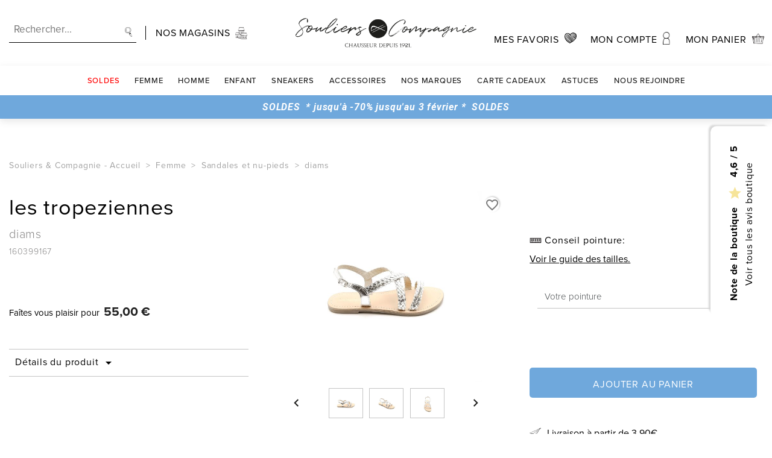

--- FILE ---
content_type: text/html; charset=utf-8
request_url: https://soulierscompagnie.com/sandales-et-nu-pieds/5856-39427-43115-cuir-argent-les-tropeziennes.html
body_size: 18069
content:
<!doctype html>
<html lang="fr">

  <head>
    
      
  <meta charset="utf-8">
<link rel="stylesheet" href="https://use.typekit.net/bkl0pkt.css">
                


  <meta http-equiv="x-ua-compatible" content="ie=edge">



  <link rel="canonical" href="https://soulierscompagnie.com/sandales-et-nu-pieds/5856-43115-cuir-argent-les-tropeziennes.html">

  <title>diams</title>
  <meta name="description" content="">
  <meta name="keywords" content="">
      
                  <link rel="alternate" href="https://soulierscompagnie.com/sandales-et-nu-pieds/5856-43115-cuir-argent-les-tropeziennes.html" hreflang="fr">
        



  <meta name="viewport" content="width=device-width, initial-scale=1.0, maximum-scale=1.0, user-scalable=0">



  <link rel="icon" type="image/vnd.microsoft.icon" href="/img/favicon.ico?1650552867">
  <link rel="shortcut icon" type="image/x-icon" href="/img/favicon.ico?1650552867">




<link rel="stylesheet" href="https://use.typekit.net/bkl0pkt.css">
  



  

  <script type="text/javascript">
        var MONDIALRELAY_ADDRESS_OPC = false;
        var MONDIALRELAY_AJAX_CHECKOUT_URL = "https:\/\/soulierscompagnie.com\/module\/mondialrelay\/ajaxCheckout";
        var MONDIALRELAY_CARRIER_METHODS = [];
        var MONDIALRELAY_COUNTRY_ISO = "";
        var MONDIALRELAY_DISPLAY_MAP = "1";
        var MONDIALRELAY_ENSEIGNE = "CC21IKNG";
        var MONDIALRELAY_NATIVE_RELAY_CARRIERS_IDS = [];
        var MONDIALRELAY_NO_SELECTION_ERROR = "Veuillez s\u00e9lectionner un Point Relais.";
        var MONDIALRELAY_POSTCODE = "";
        var MONDIALRELAY_SAVE_RELAY_ERROR = "Une erreur inconnue s'est produite; votre Point Relais s\u00e9lectionn\u00e9 n'a pas pu \u00eatre enregistr\u00e9.";
        var MONDIALRELAY_SELECTED_RELAY_IDENTIFIER = null;
        var PAYPLUG_DOMAIN = "https:\/\/secure.payplug.com";
        var blockwishlistController = "https:\/\/soulierscompagnie.com\/module\/blockwishlist\/action";
        var btSpr = {"ajaxUrl":"https:\/\/soulierscompagnie.com\/module\/gsnippetsreviews\/ajax","spr_script":"\/modules\/gsnippetsreviews\/views\/js\/front\/product.js"};
        var integratedPaymentError = "Paiement refus\u00e9, veuillez r\u00e9essayer.";
        var is_sandbox_mode = false;
        var module_name = "payplug";
        var payplug_ajax_url = "https:\/\/soulierscompagnie.com\/module\/payplug\/ajax";
        var prestashop = {"cart":{"products":[],"totals":{"total":{"type":"total","label":"Total","amount":0,"value":"0,00\u00a0\u20ac"},"total_including_tax":{"type":"total","label":"Total TTC","amount":0,"value":"0,00\u00a0\u20ac"},"total_excluding_tax":{"type":"total","label":"Total HT :","amount":0,"value":"0,00\u00a0\u20ac"}},"subtotals":{"products":{"type":"products","label":"Sous-total","amount":0,"value":"0,00\u00a0\u20ac"},"discounts":null,"shipping":{"type":"shipping","label":"Livraison","amount":0,"value":"gratuit"},"tax":null},"products_count":0,"summary_string":"0 articles","vouchers":{"allowed":1,"added":[]},"discounts":[],"minimalPurchase":0,"minimalPurchaseRequired":""},"currency":{"name":"Euro","iso_code":"EUR","iso_code_num":"978","sign":"\u20ac"},"customer":{"lastname":null,"firstname":null,"email":null,"birthday":null,"newsletter":null,"newsletter_date_add":null,"optin":null,"website":null,"company":null,"siret":null,"ape":null,"is_logged":false,"gender":{"type":null,"name":null},"addresses":[]},"language":{"name":"Fran\u00e7ais (French)","iso_code":"fr","locale":"fr-FR","language_code":"fr","is_rtl":"0","date_format_lite":"d\/m\/Y","date_format_full":"d\/m\/Y H:i:s","id":1},"page":{"title":"","canonical":null,"meta":{"title":"diams","description":"","keywords":"","robots":"index"},"page_name":"product","body_classes":{"lang-fr":true,"lang-rtl":false,"country-FR":true,"currency-EUR":true,"layout-full-width":true,"page-product":true,"tax-display-enabled":true,"product-id-5856":true,"product-diams":true,"product-id-category-46":true,"product-id-manufacturer-60":true,"product-id-supplier-1":true,"product-available-for-order":true},"admin_notifications":[]},"shop":{"name":"Souliers et Compagnie","logo":"\/img\/prestashop-logo-1650552867.jpg","stores_icon":"\/img\/logo_stores.png","favicon":"\/img\/favicon.ico"},"urls":{"base_url":"https:\/\/soulierscompagnie.com\/","current_url":"https:\/\/soulierscompagnie.com\/sandales-et-nu-pieds\/5856-39427-43115-cuir-argent-les-tropeziennes.html","shop_domain_url":"https:\/\/soulierscompagnie.com","img_ps_url":"https:\/\/soulierscompagnie.com\/img\/","img_cat_url":"https:\/\/soulierscompagnie.com\/img\/c\/","img_lang_url":"https:\/\/soulierscompagnie.com\/img\/l\/","img_prod_url":"https:\/\/soulierscompagnie.com\/img\/p\/","img_manu_url":"https:\/\/soulierscompagnie.com\/img\/m\/","img_sup_url":"https:\/\/soulierscompagnie.com\/img\/su\/","img_ship_url":"https:\/\/soulierscompagnie.com\/img\/s\/","img_store_url":"https:\/\/soulierscompagnie.com\/img\/st\/","img_col_url":"https:\/\/soulierscompagnie.com\/img\/co\/","img_url":"https:\/\/soulierscompagnie.com\/themes\/footwear\/assets\/img\/","css_url":"https:\/\/soulierscompagnie.com\/themes\/footwear\/assets\/css\/","js_url":"https:\/\/soulierscompagnie.com\/themes\/footwear\/assets\/js\/","pic_url":"https:\/\/soulierscompagnie.com\/upload\/","pages":{"address":"https:\/\/soulierscompagnie.com\/adresse","addresses":"https:\/\/soulierscompagnie.com\/adresses","authentication":"https:\/\/soulierscompagnie.com\/connexion","cart":"https:\/\/soulierscompagnie.com\/panier","category":"https:\/\/soulierscompagnie.com\/index.php?controller=category","cms":"https:\/\/soulierscompagnie.com\/index.php?controller=cms","contact":"https:\/\/soulierscompagnie.com\/nous-contacter","discount":"https:\/\/soulierscompagnie.com\/reduction","guest_tracking":"https:\/\/soulierscompagnie.com\/suivi-commande-invite","history":"https:\/\/soulierscompagnie.com\/historique-commandes","identity":"https:\/\/soulierscompagnie.com\/identite","index":"https:\/\/soulierscompagnie.com\/","my_account":"https:\/\/soulierscompagnie.com\/mon-compte","order_confirmation":"https:\/\/soulierscompagnie.com\/confirmation-commande","order_detail":"https:\/\/soulierscompagnie.com\/index.php?controller=order-detail","order_follow":"https:\/\/soulierscompagnie.com\/suivi-commande","order":"https:\/\/soulierscompagnie.com\/commande","order_return":"https:\/\/soulierscompagnie.com\/index.php?controller=order-return","order_slip":"https:\/\/soulierscompagnie.com\/avoirs","pagenotfound":"https:\/\/soulierscompagnie.com\/page-introuvable","password":"https:\/\/soulierscompagnie.com\/recuperation-mot-de-passe","pdf_invoice":"https:\/\/soulierscompagnie.com\/index.php?controller=pdf-invoice","pdf_order_return":"https:\/\/soulierscompagnie.com\/index.php?controller=pdf-order-return","pdf_order_slip":"https:\/\/soulierscompagnie.com\/index.php?controller=pdf-order-slip","prices_drop":"https:\/\/soulierscompagnie.com\/promotions","product":"https:\/\/soulierscompagnie.com\/index.php?controller=product","search":"https:\/\/soulierscompagnie.com\/recherche","sitemap":"https:\/\/soulierscompagnie.com\/sitemap","stores":"https:\/\/soulierscompagnie.com\/19-nos-magasins","supplier":"https:\/\/soulierscompagnie.com\/fournisseur","register":"https:\/\/soulierscompagnie.com\/connexion?create_account=1","order_login":"https:\/\/soulierscompagnie.com\/commande?login=1"},"alternative_langs":{"fr":"https:\/\/soulierscompagnie.com\/sandales-et-nu-pieds\/5856-43115-cuir-argent-les-tropeziennes.html"},"theme_assets":"\/themes\/footwear\/assets\/","actions":{"logout":"https:\/\/soulierscompagnie.com\/?mylogout="},"no_picture_image":{"bySize":{"selection_default":{"url":"https:\/\/soulierscompagnie.com\/img\/p\/fr-default-selection_default.jpg","width":48,"height":48},"selection":{"url":"https:\/\/soulierscompagnie.com\/img\/p\/fr-default-selection.jpg","width":48,"height":48},"small_default":{"url":"https:\/\/soulierscompagnie.com\/img\/p\/fr-default-small_default.jpg","width":150,"height":120},"home_default":{"url":"https:\/\/soulierscompagnie.com\/img\/p\/fr-default-home_default.jpg","width":326,"height":286},"medium_default":{"url":"https:\/\/soulierscompagnie.com\/img\/p\/fr-default-medium_default.jpg","width":380,"height":272},"cart_default":{"url":"https:\/\/soulierscompagnie.com\/img\/p\/fr-default-cart_default.jpg","width":388,"height":340},"large_default":{"url":"https:\/\/soulierscompagnie.com\/img\/p\/fr-default-large_default.jpg","width":750,"height":600}},"small":{"url":"https:\/\/soulierscompagnie.com\/img\/p\/fr-default-selection_default.jpg","width":48,"height":48},"medium":{"url":"https:\/\/soulierscompagnie.com\/img\/p\/fr-default-home_default.jpg","width":326,"height":286},"large":{"url":"https:\/\/soulierscompagnie.com\/img\/p\/fr-default-large_default.jpg","width":750,"height":600},"legend":""}},"configuration":{"display_taxes_label":true,"display_prices_tax_incl":true,"is_catalog":false,"show_prices":true,"opt_in":{"partner":false},"quantity_discount":{"type":"price","label":"Prix"},"voucher_enabled":1,"return_enabled":1},"field_required":[],"breadcrumb":{"links":[{"title":"Accueil","url":"https:\/\/soulierscompagnie.com\/"},{"title":"Femme","url":"https:\/\/soulierscompagnie.com\/31-femme"},{"title":"Sandales et nu-pieds","url":"https:\/\/soulierscompagnie.com\/46-sandales-et-nu-pieds"},{"title":"diams","url":"https:\/\/soulierscompagnie.com\/sandales-et-nu-pieds\/5856-39427-43115-cuir-argent-les-tropeziennes.html#\/matiere_interieure-cuir\/taille-36\/matiere_dessus-cuir\/couleur_generique-argent\/couleur-argent"}],"count":4},"link":{"protocol_link":"https:\/\/","protocol_content":"https:\/\/"},"time":1768496005,"static_token":"c665ae8f5d255440b657c12d779288fc","token":"04c1a4842220b8f9be65cfe665f199e7"};
        var productsAlreadyTagged = [];
        var psemailsubscription_subscription = "https:\/\/soulierscompagnie.com\/module\/ps_emailsubscription\/subscription";
        var psr_icon_color = "#F19D76";
        var removeFromWishlistUrl = "https:\/\/soulierscompagnie.com\/module\/blockwishlist\/action?action=deleteProductFromWishlist";
        var slider_width = "180";
        var wishlistAddProductToCartUrl = "https:\/\/soulierscompagnie.com\/module\/blockwishlist\/action?action=addProductToCart";
        var wishlistUrl = "https:\/\/soulierscompagnie.com\/module\/blockwishlist\/view";
        var page_name = "product";
  </script>		<link rel="stylesheet" href="https://fonts.googleapis.com/css?family=Roboto:100,100italic,200,200italic,300,300italic,400,400italic,500,500italic,600,600italic,700,700italic,800,800italic,900,900italic%7CRoboto+Slab:100,100italic,200,200italic,300,300italic,400,400italic,500,500italic,600,600italic,700,700italic,800,800italic,900,900italic&amp;display=swap" media="all">
		<link rel="stylesheet" href="https://soulierscompagnie.com/themes/footwear/assets/cache/theme-9f8549522.css" media="all">
	
	


	<script>
			var ceFrontendConfig = {"environmentMode":{"edit":false,"wpPreview":false},"is_rtl":false,"breakpoints":{"xs":0,"sm":480,"md":768,"lg":1025,"xl":1440,"xxl":1600},"version":"2.5.8","urls":{"assets":"\/modules\/creativeelements\/views\/"},"productQuickView":0,"settings":{"page":[],"general":{"elementor_global_image_lightbox":"1","elementor_enable_lightbox_in_editor":"yes"}},"post":{"id":"5856030101","title":"diams","excerpt":""}};
		</script>
        <link rel="preload" href="/modules/creativeelements/views/lib/ceicons/fonts/ceicons.woff2?t6ebnx"
            as="font" type="font/woff2" crossorigin>
                <link rel="preload" href="/modules/creativeelements/views/lib/font-awesome/fonts/fontawesome-webfont.woff2?v=4.7.0"
            as="font" type="font/woff2" crossorigin>
        



  <!-- emarketing start -->





<!-- emarketing end --><script type="text/javascript">
    var ets_crosssell_16 =0;
</script><script type="text/javascript">
    (function() {
        window.sib = {
            equeue: [],
            client_key: "fma93cqdisdv27gbdxaiy7k9"
        };

    
        window.sendinblue = { } ;
        for (var j = ['track', 'identify', 'trackLink', 'page'], i = 0; i < j.length; i++) {
            (function(k) {
                window.sendinblue[k] = function() {
                    var arg = Array.prototype.slice.call(arguments);
                    (window.sib[k] || function() {
                        var t = { } ;
                        t[k] = arg;
                        window.sib.equeue.push(t);
                    })(arg[0], arg[1], arg[2]);
                };
            })(j[i]);
        }
        var n = document.createElement("script"),
            i = document.getElementsByTagName("script")[0];
        n.type = "text/javascript", n.id = "sendinblue-js", n.async = !0, n.src = "https://sibautomation.com/sa.js?plugin=prestashop&key=" + window.sib.client_key, i.parentNode.insertBefore(n, i), window.sendinblue.page();
    })();
</script>
<style>
    #products .thumbnail-container, .featured-products .thumbnail-container, .product-accessories .thumbnail-container, .product-miniature .thumbnail-container{height: 368px;}#products .product-description, .featured-products .product-description, .product-accessories .product-description, .product-miniature .product-description{height: 120px;}#products .thumbnail-container:focus .highlighted-informations, #products .thumbnail-container:hover .highlighted-informations, .featured-products .thumbnail-container:focus .highlighted-informations, .featured-products .thumbnail-container:hover .highlighted-informations, .product-accessories .thumbnail-container:focus .highlighted-informations, .product-accessories .thumbnail-container:hover .highlighted-informations, .product-miniature .thumbnail-container:focus .highlighted-informations, .product-miniature .thumbnail-container:hover .highlighted-informations{bottom: 140px;}  .st_attr_list_item{  font-style: normal;
    font-style: normal;
    font-weight: 300;
    font-size: 11px;
    line-height: 13px;
    text-align: center;
    letter-spacing: 0.05em;
    color: #000000;
    padding: 0px 30px 0px 30px;
}






</style>

    <link href="https://fonts.googleapis.com/icon?family=Material+Icons" rel="stylesheet">


                <div id="spr">
            <div class="shop_widget-middle-right">
                <div class="card-middle-right"  style="background-color: #ffffff;" >
                    <div class="card-body text-vertical">
                        <div class="card-text">
                                                            <div class="row"  style="color: #000000;" >
                                    <p class="card-title card-title-small"  style="color: #000000;" >
                                        <b>Note de la boutique</b>&nbsp;
                                        <i class="material-icons progress-stars star_custom_size-widget">&#xe838;</i>
                                        &nbsp;
                                        <b>4,6 / 5</b>
                                    </p>
                                    <p>
                                        <a href="https://soulierscompagnie.com/module/gsnippetsreviews/allReviewsShopPage" target="_blank"  style="color: #000000;" >Voir tous les avis boutique</a>
                                    </p>
                                </div>
                                                    </div>
                    </div>
                </div>
            </div>
        </div>
    
    





    
  <meta property="og:type" content="product">
  <meta property="og:url" content="https://soulierscompagnie.com/sandales-et-nu-pieds/5856-39427-43115-cuir-argent-les-tropeziennes.html">
  <meta property="og:title" content="diams">
  <meta property="og:site_name" content="Souliers et Compagnie">
  <meta property="og:description" content="">
  <meta property="og:image" content="https://soulierscompagnie.com/38165-large_default/43115-cuir-argent-les-tropeziennes.jpg">
      <meta property="product:pretax_price:amount" content="45.83333">
    <meta property="product:pretax_price:currency" content="EUR">
    <meta property="product:price:amount" content="55">
    <meta property="product:price:currency" content="EUR">
    
  </head>

  <body id="product" class="lang-fr country-fr currency-eur layout-full-width page-product tax-display-enabled product-id-5856 product-diams product-id-category-46 product-id-manufacturer-60 product-id-supplier-1 product-available-for-order elementor-page elementor-page-5856030101 is-not-index">

    
      
    

    <main id="page" urls_pages_cart="https://soulierscompagnie.com/panier" static_token="c665ae8f5d255440b657c12d779288fc">
      
              
      <header id="header">
          
            
    <div class="header-banner">
        
    </div>



    <nav class="header-nav">
        <div class="container">
            <div class="row inner-wrapper">
                                    <div class="left-nav">
                        <!-- Block search module TOP -->
<div id="_desktop_search_bar">
	<div style="margin-bottom:10px;" id="search_widget" data-search-controller-url="//soulierscompagnie.com/recherche">
		<div class="search-bar">
			<form class="search-bar__wrap" method="get" action="//soulierscompagnie.com/recherche">
				<input type="hidden" name="controller" value="search">
				<input class="search-bar__text" type="text" name="s" value="" placeholder="Rechercher... " aria-label="Recherche">
				<button class="logoheadersearch" type="submit">   <img  src="https://soulierscompagnie.com/img/logoheader/recherche.jpg"/></>
				</button>
			</form>
		</div>
	</div>
</div>
<!-- /Block search module TOP -->

           		        <span class="link-item">
                        <a href="https://soulierscompagnie.com/content/19-nos-magasins" rel="nofollow">
                            <i class="lienheadermag" style ="border-left: 1px solid black; padding-left: 16px; padding-right: 8px;">nos magasins</i>
                            <img class="logoheadermag" src="https://soulierscompagnie.com/img/logoheader/magasin.jpg"/>
                        </a>
                    </div>
                                                    <div id="_desktop_logo">
                                                    <a href="https://soulierscompagnie.com/">
                        <img class="logo img-responsive" src="/img/prestashop-logo-1650552867.jpg" alt="Souliers et Compagnie">
                    </a>
                            </div>
            <div class="right-nav">
                  <div id="_desktop_user_info">
    <div class="header_user_info dropdown-mobile">
            <a href="https://soulierscompagnie.com/connexion">
        <img class="logoheaderconnexion" src="https://soulierscompagnie.com/img/logoheader/connexion.jpg"/>
      </a>
            <div class="js-toggle-list header_user_info__list dropdown-toggle-mobile">
		    <span class="link-item">
          <a href="https://soulierscompagnie.com/module/blockwishlist/lists" rel="nofollow">
            <i class="lienheader">mes favoris</i>
            <img class="logoheader" src="https://soulierscompagnie.com/img/logoheader/coeur.jpg"/>
          </a>
          <a href="https://soulierscompagnie.com/mon-compte" rel="nofollow">
            <i class="lienheader">mon compte</i>
            <img class="logoheaderrecherche" src="https://soulierscompagnie.com/img/logoheader/connexion.jpg"/>
          </a>
      </div>
    </div>
  </div>
 <div id="_desktop_cart">
  <input type="checkbox" id="toggle-cart" class="no-style">
  <div class="blockcart cart-preview inactive" data-refresh-url="//soulierscompagnie.com/module/ps_shoppingcart/ajax">
    <label class="cart-header" for="toggle-cart">
        <div class="inner-wrapper">
          <i class="lienheader">Mon panier</i>
          <img class="logoheader" src="https://soulierscompagnie.com/img/logoheader/panier.jpg"/>
	        </div>
    </label>
    
    <div class="body cart-hover-content">
    <div class="banniereproduitpaniermobile">0 produit(s) ajouté(s) à votre panier </div>
         <ul class="cart-list">
                  </ul>
         <div class="cart-subtotals">
                          <div class="products">
                
             </div>
                          <div class="">
                
             </div>
                          <div class="shipping">
                              <span class="label">Livraison</span>
                 <span class="value">gratuit</span>
                    
             </div>
                          <div class="">
                
             </div>
                           <div class="shipping">
                  <span class="label">Total<span style="font-size: 12px;
    color: #838282;
    font-weight: 100;
    margin-left: 3px;">(TTC)</span></span>
                  <span class="value">0,00 €</span>
                      </div>
         </div>

   
                     <div class="cart-footer">
             <div class="cart-wishlist-action">
                                  <a style="width: 250px;"class="btn fill cart-wishlist-checkout font-cart" href="//soulierscompagnie.com/panier?action=show">Mon panier</a>
                 
             </div>    
           </div>
         </div>
     </div>
  </div>
</div>

            </div>
            <div class="hidden-lg-up mobile" style="position: relative; -js-display: flex; display: -webkit-box; display: -webkit-flex; display: -ms-flexbox; display: flex; width: 100%; padding: 11px 15px; background-color: #ffffff; -webkit-box-pack: justify; -webkit-justify-content: space-between; -ms-flex-pack: justify; justify-content: space-between; -webkit-box-align: center; -webkit-align-items: center; -ms-flex-align: center; align-items: center; ">
                                    <div id="menu-icon" title="Menu">
                        <span class="sw-topper"></span>
                        <span class="sw-bottom"></span>
                        <span class="sw-footer"></span>
                    </div>
                                <div class="top-logo" id="_mobile_logo"></div>
                                    <div id="_mobile_contact_link"></div>
                                                    <div id="_mobile_user_info"></div>
                                                    <div id="_mobile_cart"></div>
                            </div>
            </div>
        </div>
    </nav>

    
    <div class="header-top">
            <div class="inner-wrapper hidden-md-down">
                

<div class="main-menu col-12 js-top-menu position-static hidden-md-down" id="_desktop_top_menu">
    
          <ul class="top-menu " id="top-menu" data-depth="0">
        
                    <li class="link" id="lnk-soldes">
                          <a
                class="dropdown-item "
                href="https://soulierscompagnie.com/promotions" data-depth="0"
                 target="_blank"               >
                SOLDES
                              </a>
                            
            </li>
            
                    <li class="category" id="category-31">
                          <a
                class="dropdown-item with-ul"
                href="https://soulierscompagnie.com/31-femme" data-depth="0"
                              >
                Femme
                                                    
                    <span data-target="#top_sub_menu_28621" data-toggle="collapse" class="navbar-toggler collapse-icons">
                      <i class="material-icons add">&#xE313;</i>
                      <i class="material-icons remove">&#xE316;</i>
                    </span>
                              </a>
                            <div  class="popover sub-menu js-sub-menu submenu collapse" id="top_sub_menu_28621">
                              <div class ="bottomsousmenu">
                  Femme
                </div>
                <div class="inner-wrapper">
                              
          <ul class="top-menu "  data-depth="1">
        
                    <li class="category" id="category-41">
                          <a
                class="dropdown-item dropdown-submenu "
                href="https://soulierscompagnie.com/41-basses-a-lacets" data-depth="1"
                              >
                Basses à lacets
                              </a>
                            
            </li>
            
                    <li class="category" id="category-42">
                          <a
                class="dropdown-item dropdown-submenu "
                href="https://soulierscompagnie.com/42-ballerines-et-babies" data-depth="1"
                              >
                Ballerines et babies
                              </a>
                            
            </li>
            
                    <li class="category" id="category-43">
                          <a
                class="dropdown-item dropdown-submenu "
                href="https://soulierscompagnie.com/43-derbies-et-richelieus" data-depth="1"
                              >
                Derbies et richelieus
                              </a>
                            
            </li>
            
                    <li class="category" id="category-44">
                          <a
                class="dropdown-item dropdown-submenu "
                href="https://soulierscompagnie.com/44-mocassins-et-bateau" data-depth="1"
                              >
                Mocassins et bateau
                              </a>
                            
            </li>
            
                    <li class="category" id="category-45">
                          <a
                class="dropdown-item dropdown-submenu "
                href="https://soulierscompagnie.com/45-escarpins-et-trotteurs" data-depth="1"
                              >
                Escarpins et trotteurs
                              </a>
                            
            </li>
            
                    <li class="category" id="category-46">
                          <a
                class="dropdown-item dropdown-submenu "
                href="https://soulierscompagnie.com/46-sandales-et-nu-pieds" data-depth="1"
                              >
                Sandales et nu-pieds
                              </a>
                            
            </li>
            
                    <li class="category" id="category-47">
                          <a
                class="dropdown-item dropdown-submenu "
                href="https://soulierscompagnie.com/47-mules-et-sabots" data-depth="1"
                              >
                Mules et sabots
                              </a>
                            
            </li>
            
                    <li class="category" id="category-48">
                          <a
                class="dropdown-item dropdown-submenu "
                href="https://soulierscompagnie.com/48-montantes-bottines" data-depth="1"
                              >
                Montantes bottines
                              </a>
                            
            </li>
            
                    <li class="category" id="category-49">
                          <a
                class="dropdown-item dropdown-submenu "
                href="https://soulierscompagnie.com/49-boots" data-depth="1"
                              >
                Boots
                              </a>
                            
            </li>
            
                    <li class="category" id="category-50">
                          <a
                class="dropdown-item dropdown-submenu "
                href="https://soulierscompagnie.com/50-bottes" data-depth="1"
                              >
                Bottes
                              </a>
                            
            </li>
            
                    <li class="category" id="category-51">
                          <a
                class="dropdown-item dropdown-submenu "
                href="https://soulierscompagnie.com/51-chaussons" data-depth="1"
                              >
                Chaussons
                              </a>
                            
            </li>
            
                    <li class="category" id="category-352">
                          <a
                class="dropdown-item dropdown-submenu "
                href="https://soulierscompagnie.com/352-botte-travail" data-depth="1"
                              >
                Botte travail
                              </a>
                            
            </li>
            
                
      </ul>
    
    
                                                        <a style="margin-left: 43px;" href="https://soulierscompagnie.com/sandales-et-nu-pieds/5830-39249-uribe-cuir-rose-casta.html#/1-matiere_interieure-cuir/4-taille-35/13-matiere_dessus-cuir/14-semelle_interieure-cuir/35-couleur_generique-rose/223-couleur-rose">
                      <img class="astucemenuimage" src="https://soulierscompagnie.com/img/logoheader/produit_femme_-_uribe.png"/>        
                    </a>
                    <a href="https://soulierscompagnie.com/content/29-chaussures-a-plateformes" style="margin-left:140px;">
		                  <img class="astucemenuimage" src="https://soulierscompagnie.com/img/logoheader/astuce_-_porter_des_chaussures_a_plateforme.png"/>                    
                    </a>
                                                                                                              </div>
                                  </div>
                            
            </li>
            
                    <li class="category" id="category-30">
                          <a
                class="dropdown-item with-ul"
                href="https://soulierscompagnie.com/30-homme" data-depth="0"
                              >
                Homme
                                                    
                    <span data-target="#top_sub_menu_11462" data-toggle="collapse" class="navbar-toggler collapse-icons">
                      <i class="material-icons add">&#xE313;</i>
                      <i class="material-icons remove">&#xE316;</i>
                    </span>
                              </a>
                            <div  class="popover sub-menu js-sub-menu submenu collapse" id="top_sub_menu_11462">
                              <div class ="bottomsousmenu">
                  Homme
                </div>
                <div class="inner-wrapper">
                              
          <ul class="top-menu "  data-depth="1">
        
                    <li class="category" id="category-34">
                          <a
                class="dropdown-item dropdown-submenu "
                href="https://soulierscompagnie.com/34-basses-a-lacets" data-depth="1"
                              >
                Basses à lacets
                              </a>
                            
            </li>
            
                    <li class="category" id="category-35">
                          <a
                class="dropdown-item dropdown-submenu "
                href="https://soulierscompagnie.com/35-bateau" data-depth="1"
                              >
                Bateau
                              </a>
                            
            </li>
            
                    <li class="category" id="category-36">
                          <a
                class="dropdown-item dropdown-submenu "
                href="https://soulierscompagnie.com/36-mocassins" data-depth="1"
                              >
                Mocassins
                              </a>
                            
            </li>
            
                    <li class="category" id="category-37">
                          <a
                class="dropdown-item dropdown-submenu "
                href="https://soulierscompagnie.com/37-montantes-boots-et-bottines" data-depth="1"
                              >
                Montantes boots et bottines
                              </a>
                            
            </li>
            
                    <li class="category" id="category-38">
                          <a
                class="dropdown-item dropdown-submenu "
                href="https://soulierscompagnie.com/38-sandales-et-nu-pieds" data-depth="1"
                              >
                Sandales et nu-pieds
                              </a>
                            
            </li>
            
                    <li class="category" id="category-39">
                          <a
                class="dropdown-item dropdown-submenu "
                href="https://soulierscompagnie.com/39-chaussons" data-depth="1"
                              >
                Chaussons
                              </a>
                            
            </li>
            
                    <li class="category" id="category-262">
                          <a
                class="dropdown-item dropdown-submenu "
                href="https://soulierscompagnie.com/262-mules-et-sabots" data-depth="1"
                              >
                Mules et sabots
                              </a>
                            
            </li>
            
                    <li class="category" id="category-351">
                          <a
                class="dropdown-item dropdown-submenu "
                href="https://soulierscompagnie.com/351-botte-travail" data-depth="1"
                              >
                Botte travail
                              </a>
                            
            </li>
            
                
      </ul>
    
    
                                                                          <a  style="width:41%;" href="https://soulierscompagnie.com/basses-a-lacets/5426-36539-c1301-textile-bleu-cetti.html#/9-taille-40/15-matiere_interieure-textile/17-matiere_dessus-textile/18-semelle_interieure-textile/46-couleur_generique-bleu/224-couleur-bleu">
			                <img class="astucemenuimage" src="https://soulierscompagnie.com/img/logoheader/produit_homme_-_cetti_c1301.png"/>
                    </a>
                    <a href="https://soulierscompagnie.com/content/30-vos-chaussures-sont-sales-?" style="margin-left:140px;">
                      <img class="astucemenuimage" src="https://soulierscompagnie.com/img/logoheader/astuce_-_vos_chaussures_sont_sales.png"/>                    
                    </a>
                                                                                            </div>
                                  </div>
                            
            </li>
            
                    <li class="category" id="category-32">
                          <a
                class="dropdown-item with-ul"
                href="https://soulierscompagnie.com/32-enfant" data-depth="0"
                              >
                Enfant
                                                    
                    <span data-target="#top_sub_menu_60237" data-toggle="collapse" class="navbar-toggler collapse-icons">
                      <i class="material-icons add">&#xE313;</i>
                      <i class="material-icons remove">&#xE316;</i>
                    </span>
                              </a>
                            <div  class="popover sub-menu js-sub-menu submenu collapse" id="top_sub_menu_60237">
                              <div class ="bottomsousmenu">
                  Enfant
                </div>
                <div class="inner-wrapper">
                              
          <ul class="top-menu "  data-depth="1">
        
                    <li class="category" id="category-52">
                          <a
                class="dropdown-item dropdown-submenu with-ul"
                href="https://soulierscompagnie.com/52-fille" data-depth="1"
                              >
                Fille
                                                    
                    <span data-target="#top_sub_menu_3553" data-toggle="collapse" class="navbar-toggler collapse-icons">
                      <i class="material-icons add">&#xE313;</i>
                      <i class="material-icons remove">&#xE316;</i>
                    </span>
                              </a>
                            <div  class="collapse submenu" id="top_sub_menu_3553">
                              
          <ul class="top-menu "  data-depth="2">
        
                    <li class="category" id="category-57">
                          <a
                class="dropdown-item "
                href="https://soulierscompagnie.com/57-layette" data-depth="2"
                              >
                Layette
                              </a>
                            
            </li>
            
                    <li class="category" id="category-69">
                          <a
                class="dropdown-item "
                href="https://soulierscompagnie.com/69-parc-et-premiers-pas" data-depth="2"
                              >
                Parc et premiers pas
                              </a>
                            
            </li>
            
                    <li class="category" id="category-58">
                          <a
                class="dropdown-item "
                href="https://soulierscompagnie.com/58-chaussures-basses" data-depth="2"
                              >
                Chaussures basses
                              </a>
                            
            </li>
            
                    <li class="category" id="category-59">
                          <a
                class="dropdown-item "
                href="https://soulierscompagnie.com/59-chaussures-montantes" data-depth="2"
                              >
                Chaussures montantes
                              </a>
                            
            </li>
            
                    <li class="category" id="category-60">
                          <a
                class="dropdown-item "
                href="https://soulierscompagnie.com/60-nu-pieds" data-depth="2"
                              >
                Nu-pieds
                              </a>
                            
            </li>
            
                    <li class="category" id="category-61">
                          <a
                class="dropdown-item "
                href="https://soulierscompagnie.com/61-chaussons" data-depth="2"
                              >
                Chaussons
                              </a>
                            
            </li>
            
                    <li class="category" id="category-62">
                          <a
                class="dropdown-item "
                href="https://soulierscompagnie.com/62-sneakers" data-depth="2"
                              >
                Sneakers
                              </a>
                            
            </li>
            
                
      </ul>
    
    
                                                                                                                            </div>
                            
            </li>
            
                    <li class="category" id="category-53">
                          <a
                class="dropdown-item dropdown-submenu with-ul"
                href="https://soulierscompagnie.com/53-garcon" data-depth="1"
                              >
                Garçon
                                                    
                    <span data-target="#top_sub_menu_82521" data-toggle="collapse" class="navbar-toggler collapse-icons">
                      <i class="material-icons add">&#xE313;</i>
                      <i class="material-icons remove">&#xE316;</i>
                    </span>
                              </a>
                            <div  class="collapse submenu" id="top_sub_menu_82521">
                              
          <ul class="top-menu "  data-depth="2">
        
                    <li class="category" id="category-63">
                          <a
                class="dropdown-item "
                href="https://soulierscompagnie.com/63-layette" data-depth="2"
                              >
                Layette
                              </a>
                            
            </li>
            
                    <li class="category" id="category-70">
                          <a
                class="dropdown-item "
                href="https://soulierscompagnie.com/70-parc-et-premiers-pas" data-depth="2"
                              >
                Parc et premiers pas
                              </a>
                            
            </li>
            
                    <li class="category" id="category-64">
                          <a
                class="dropdown-item "
                href="https://soulierscompagnie.com/64-chaussures-basses" data-depth="2"
                              >
                Chaussures basses
                              </a>
                            
            </li>
            
                    <li class="category" id="category-65">
                          <a
                class="dropdown-item "
                href="https://soulierscompagnie.com/65-chaussures-montantes" data-depth="2"
                              >
                Chaussures montantes
                              </a>
                            
            </li>
            
                    <li class="category" id="category-66">
                          <a
                class="dropdown-item "
                href="https://soulierscompagnie.com/66-nu-pieds" data-depth="2"
                              >
                Nu-pieds
                              </a>
                            
            </li>
            
                    <li class="category" id="category-67">
                          <a
                class="dropdown-item "
                href="https://soulierscompagnie.com/67-chaussons" data-depth="2"
                              >
                Chaussons
                              </a>
                            
            </li>
            
                    <li class="category" id="category-68">
                          <a
                class="dropdown-item "
                href="https://soulierscompagnie.com/68-sneakers" data-depth="2"
                              >
                Sneakers
                              </a>
                            
            </li>
            
                
      </ul>
    
    
                                                                                                                            </div>
                            
            </li>
            
                
      </ul>
    
    
                                      <a href="https://soulierscompagnie.com/toile-montante/5876-39572-106500-textile-rouge-victoria.html#/15-matiere_interieure-textile/17-matiere_dessus-textile/18-semelle_interieure-textile/40-taille-22/52-couleur_generique-rouge/217-couleur-rouge">
                      <img class="astucemenuimage" src="https://soulierscompagnie.com/img/logoheader/produit_enfant_-_victoria_106500.png"/>
                    </a>
                    <a href="https://soulierscompagnie.com/content/31-preparer-sa-rentree-des-classes" style="margin-left:140px;width: 44%;">    
                      <img class="astucemenuimage" src="https://soulierscompagnie.com/img/logoheader/astuce_-_comment_bien_preparer_sa_rentree.png"/>                    
                    </a>
                                                                                                                                </div>
                                  </div>
                            
            </li>
            
                    <li class="category" id="category-40">
                          <a
                class="dropdown-item with-ul"
                href="https://soulierscompagnie.com/40-sneakers" data-depth="0"
                              >
                Sneakers
                                                    
                    <span data-target="#top_sub_menu_19206" data-toggle="collapse" class="navbar-toggler collapse-icons">
                      <i class="material-icons add">&#xE313;</i>
                      <i class="material-icons remove">&#xE316;</i>
                    </span>
                              </a>
                            <div  class="popover sub-menu js-sub-menu submenu collapse" id="top_sub_menu_19206">
                              <div class ="bottomsousmenu">
                  Sneakers
                </div>
                <div class="inner-wrapper">
                              
          <ul class="top-menu "  data-depth="1">
        
                    <li class="category" id="category-327">
                          <a
                class="dropdown-item dropdown-submenu "
                href="https://soulierscompagnie.com/327-toile-basse" data-depth="1"
                              >
                Toile basse
                              </a>
                            
            </li>
            
                    <li class="category" id="category-328">
                          <a
                class="dropdown-item dropdown-submenu "
                href="https://soulierscompagnie.com/328-toile-montante" data-depth="1"
                              >
                Toile montante
                              </a>
                            
            </li>
            
                    <li class="category" id="category-329">
                          <a
                class="dropdown-item dropdown-submenu "
                href="https://soulierscompagnie.com/329-tennis-lifestyle" data-depth="1"
                              >
                Tennis lifestyle
                              </a>
                            
            </li>
            
                    <li class="category" id="category-330">
                          <a
                class="dropdown-item dropdown-submenu "
                href="https://soulierscompagnie.com/330-basket-running-lifestyle" data-depth="1"
                              >
                Basket running lifestyle
                              </a>
                            
            </li>
            
                
      </ul>
    
    
                                                                                            <a style=" width: 45%;" href="https://soulierscompagnie.com/basses-a-lacets/5766-38813-duck9429-cuir-et-autres-materi-smr.html#/5-taille-36/13-matiere_dessus-cuir/14-semelle_interieure-cuir/116-matiere_interieure-cuir_et_autres_materiaux/311-couleur-vert">
			                <img class="astucemenuimage" src="https://soulierscompagnie.com/img/logoheader/produit_sneakers_-_duck_9429.png"/>
                    </a>
                    <a href="https://soulierscompagnie.com/content/26-tout-beau-tout-blanc" style="margin-left:140px;">
                      <img class="astucemenuimage" src="https://soulierscompagnie.com/img/logoheader/astuce_-_tout_beau_tout_blanc.png"/>                    
                    </a>
                                                                          </div>
                                  </div>
                            
            </li>
            
                    <li class="category" id="category-33">
                          <a
                class="dropdown-item with-ul"
                href="https://soulierscompagnie.com/33-accessoires" data-depth="0"
                              >
                Accessoires
                                                    
                    <span data-target="#top_sub_menu_25030" data-toggle="collapse" class="navbar-toggler collapse-icons">
                      <i class="material-icons add">&#xE313;</i>
                      <i class="material-icons remove">&#xE316;</i>
                    </span>
                              </a>
                            <div  class="popover sub-menu js-sub-menu submenu collapse" id="top_sub_menu_25030">
                              <div class ="bottomsousmenu">
                  Accessoires
                </div>
                <div class="inner-wrapper">
                              
          <ul class="top-menu "  data-depth="1">
        
                    <li class="category" id="category-285">
                          <a
                class="dropdown-item dropdown-submenu "
                href="https://soulierscompagnie.com/285-produits-d-entretien" data-depth="1"
                              >
                Produits d&#039;entretien
                              </a>
                            
            </li>
            
                    <li class="category" id="category-355">
                          <a
                class="dropdown-item dropdown-submenu "
                href="https://soulierscompagnie.com/355-maroquinerie" data-depth="1"
                              >
                Maroquinerie
                              </a>
                            
            </li>
            
                    <li class="category" id="category-394">
                          <a
                class="dropdown-item dropdown-submenu "
                href="https://soulierscompagnie.com/394-foulards-et-accessoires-" data-depth="1"
                              >
                Foulards et accessoires
                              </a>
                            
            </li>
            
                    <li class="category" id="category-395">
                          <a
                class="dropdown-item dropdown-submenu "
                href="https://soulierscompagnie.com/395-chaussettes" data-depth="1"
                              >
                Chaussettes
                              </a>
                            
            </li>
            
                
      </ul>
    
    
                                                                                                              <a style="width: 48%;" href="https://soulierscompagnie.com/maroquinerie/5996-40239-s238769-or-dore-lollipops.html#/150-taille-tu/10538-couleur-or_dore">
			                <img class="astucemenuimage" src="https://soulierscompagnie.com/img/logoheader/produit_accessoires_-_lago_shopper_baby.png"/>
                    </a>
                    <a  href="https://soulierscompagnie.com/content/24-fete-des-meres" style="margin-left:140px;">
                      <img class="astucemenuimage" src="https://soulierscompagnie.com/img/logoheader/astuce_-_comment_faire_plaisir_a_maman.png"/>                    
                    </a>
                                                        </div>
                                  </div>
                            
            </li>
            
                    <li class="link" id="lnk-nos-marques">
                          <a
                class="dropdown-item "
                href="https://soulierscompagnie.com/brands" data-depth="0"
                              >
                Nos Marques
                              </a>
                            
            </li>
            
                    <li class="cms-page" id="cms-page-12">
                          <a
                class="dropdown-item "
                href="https://soulierscompagnie.com/content/12-carte-cadeaux" data-depth="0"
                              >
                carte cadeaux
                              </a>
                            
            </li>
            
                    <li class="cms-page" id="cms-page-21">
                          <a
                class="dropdown-item "
                href="https://soulierscompagnie.com/content/21-astuces" data-depth="0"
                              >
                Astuces
                              </a>
                            
            </li>
            
                    <li class="cms-page" id="cms-page-10">
                          <a
                class="dropdown-item "
                href="https://soulierscompagnie.com/content/10-nous-rejoindre" data-depth="0"
                              >
                Nous rejoindre
                              </a>
                            
            </li>
            
                    <li class="cms-page" id="cms-page-19">
                          <a
                class="dropdown-item "
                href="https://soulierscompagnie.com/content/19-nos-magasins" data-depth="0"
                              >
                Nos magasins
                              </a>
                            
            </li>
            
                
      </ul>
    
    
</div>
<!-- Block search module TOP -->
<div id="_desktop_search_bar">
	<div style="margin-bottom:10px;" id="search_widget" data-search-controller-url="//soulierscompagnie.com/recherche">
		<div class="search-bar">
			<form class="search-bar__wrap" method="get" action="//soulierscompagnie.com/recherche">
				<input type="hidden" name="controller" value="search">
				<input class="search-bar__text" type="text" name="s" value="" placeholder="Rechercher... " aria-label="Recherche">
				<button class="logoheadersearch" type="submit">   <img  src="https://soulierscompagnie.com/img/logoheader/recherche.jpg"/></>
				</button>
			</form>
		</div>
	</div>
</div>
<!-- /Block search module TOP -->

            </div>
            <div id="mobile_top_menu_wrapper" class="row hidden-lg-up">
                <div class="wrapper-nav">
                                            <div id="_mobile_wishlist_top"></div>
                                                                <div id="_mobile_currency_selector"></div>
                                                                <div id="_mobile_language_selector"></div>
                                        <div id="_mobile_link_block"></div>
                </div>
                                    <div class="wrapper-modules">
                        <div id="_mobile_search_bar"></div>
                    </div>
                                <a style="border-bottom: 1px solid #d6d6d6; text-align: left; font-weight: 600; font-size: 21px; padding: 19px 1.5rem;" class="dropdown-item " href="/" data-depth="0">Accueil</a>
                <div class="js-top-menu mobile" id="_mobile_top_menu"></div>
            </div>
        </div>
                <div data-elementor-type="content" data-elementor-id="3020101" class="elementor elementor-3020101" data-elementor-settings="[]">
            <div class="elementor-inner">
                <div class="elementor-section-wrap">
                            <section class="elementor-element elementor-element-527f2aa5 elementor-section-stretched elementor-section-full_width elementor-section-height-default elementor-section-height-default elementor-section elementor-top-section" data-id="527f2aa5" data-element_type="section" data-settings="{&quot;stretch_section&quot;:&quot;section-stretched&quot;,&quot;background_background&quot;:&quot;classic&quot;}">
                            <div class="elementor-container elementor-column-gap-no">
                            <div class="elementor-row">
                <div class="elementor-element elementor-element-7e6b1a elementor-column elementor-col-100 elementor-top-column" data-id="7e6b1a" data-element_type="column">
            <div class="elementor-column-wrap elementor-element-populated">
                <div class="elementor-widget-wrap">
                <div class="elementor-element elementor-element-f977ed7 animated-fast elementor-invisible elementor-widget elementor-widget-text-editor" data-id="f977ed7" data-element_type="widget" data-settings="{&quot;_animation&quot;:&quot;fadeIn&quot;}" data-widget_type="text-editor.default">
                <div class="elementor-widget-container">
                <div class="elementor-text-editor elementor-clearfix"><p><em><strong>SOLDES  * jusqu'à -70% jusqu'au 3 février *  SOLDES</strong></em></p></div>
                </div>
                </div>
                        </div>
            </div>
        </div>
                        </div>
            </div>
        </section>
                        </div>
            </div>
        </div>
        
    
          
      </header>

      <section id="wrapper">
          
          
              <nav data-depth="4" class="breadcrumb">
  <ol class="container -responsive" itemscope itemtype="http://schema.org/BreadcrumbList">
    
    Souliers & Compagnie - 
              
          <li itemprop="itemListElement" itemscope itemtype="http://schema.org/ListItem">
            <a itemprop="item" href="https://soulierscompagnie.com/">
              <span itemprop="name">Accueil</span>
            </a>
            <meta itemprop="position" content="1">
          </li>
        
              
          <li itemprop="itemListElement" itemscope itemtype="http://schema.org/ListItem">
            <a itemprop="item" href="https://soulierscompagnie.com/31-femme">
              <span itemprop="name">Femme</span>
            </a>
            <meta itemprop="position" content="2">
          </li>
        
              
          <li itemprop="itemListElement" itemscope itemtype="http://schema.org/ListItem">
            <a itemprop="item" href="https://soulierscompagnie.com/46-sandales-et-nu-pieds">
              <span itemprop="name">Sandales et nu-pieds</span>
            </a>
            <meta itemprop="position" content="3">
          </li>
        
              
          <li itemprop="itemListElement" itemscope itemtype="http://schema.org/ListItem">
            <a itemprop="item" href="https://soulierscompagnie.com/sandales-et-nu-pieds/5856-39427-43115-cuir-argent-les-tropeziennes.html#/matiere_interieure-cuir/taille-36/matiere_dessus-cuir/couleur_generique-argent/couleur-argent">
              <span itemprop="name">diams</span>
            </a>
            <meta itemprop="position" content="4">
          </li>
        
          
  </ol>
</nav>
          
                      
            
                  


        <div class="clearfix commons-column container">
            <div class="wrapper-columns row">
            
              
<aside id="notifications">
  <div class="container">
    
    
    
      </div>
</aside>
            
            

            
  <div id="content-wrapper" class="col-12">
  	
    
  <section id="main" itemscope itemtype="https://schema.org/Product">
    <div class="row">
            <div class="col-lg-4 l-column p-page">
        
          <section class="page-content" id="content">
            
              
                <h1 class="titremarque" itemprop="name">
                  
                    les tropeziennes
                  
                </h1>
                 
              
                <p class="titrenomproduit" itemprop="name">
                  
                    diams
                  
                </p>
                <p class="titrenomproduit" style="font-size:14px;" itemprop="name">
                  
                    160399167
                  
                </p>
                
                              
                  <div id="product-description-short-5856" class="product-description-short rte" itemprop="description"></div>                
                   
                                            <div class="product-description-short rte">Faîtes vous plaisir pour <span class="product-price-produit">
          55,00 €</span></div>
                          
          </section>
        
                  
            <div class="facet-dropdown dropdown">
              <a class="select-titlefilter" rel="nofollow" data-toggle="dropdown" aria-haspopup="true" aria-expanded="false">
                <div class ="product-description-info">Détails du produit <i class="material-icons float-xs-right"></i></div>
              </a>
              <div class="dropdown-menu" style="top: 81%;border: none;  box-shadow: none;">
                                                                            <p class="nomfeaturestitre">Chaussant :<span class="nomfeatures"> *normal</span></p>
                                                                                                                      <p class="nomfeaturestitre">Matière dessus :<span class="nomfeatures"> Cuir</span></p>
                                                                    </div>
            </div>
            <div class="product-description-short rte">
              
            </div>
          
              </div>
              <div class="col-lg-4 l-column p-page">
          
            <section class="page-content" id="content">
              
                
                  <div class="images-container">

  
    <div class="product-cover">
            <a href="https://soulierscompagnie.com/38165-large_default/43115-cuir-argent-les-tropeziennes.jpg" title="">
      
          <img class="js-qv-product-cover" src="https://soulierscompagnie.com/38165-large_default/43115-cuir-argent-les-tropeziennes.jpg" alt="" title="" style="width:100%;" itemprop="image">
      </a>
      <div class="layer" data-toggle="modal" data-target="#product-modal">
        <i class="material-icons zoom-in">&#xE8B6;</i>
      </div>
          </div>
  <div
  class="wishlist-button"
  data-url=""
  data-product-id="5856"
  data-product-attribute-id="39427"
  data-is-logged=""
  data-list-id="1"
  data-checked="true"
  data-is-product="true"
></div>
  
    <div class="wrapper-thumbnails">
        <div class="scroll-box-arrows">
            <i class="material-icons left">&#xE314;</i>
            <i class="material-icons right">&#xE315;</i>
        </div>
        <div class="arrows js-arrows">
            <i class="material-icons arrow-up js-arrow-up">&#xE316;</i>
            <i class="material-icons arrow-down js-arrow-down">&#xE313;</i>
        </div>
      <div class="js-qv-mask mask">
        <ul class="product-images js-qv-product-images">
                      <li class="thumb-container">
              <img
                class="thumb js-thumb  selected "
                data-image-medium-src="https://soulierscompagnie.com/38165-medium_default/43115-cuir-argent-les-tropeziennes.jpg"
                data-image-large-src="https://soulierscompagnie.com/38165-large_default/43115-cuir-argent-les-tropeziennes.jpg"
                src="https://soulierscompagnie.com/38165-home_default/43115-cuir-argent-les-tropeziennes.jpg"
                alt=""
                title=""
                width="100"
                itemprop="image"
              >
              <span class="thumb-label"></span>
            </li>
                      <li class="thumb-container">
              <img
                class="thumb js-thumb "
                data-image-medium-src="https://soulierscompagnie.com/38166-medium_default/43115-cuir-argent-les-tropeziennes.jpg"
                data-image-large-src="https://soulierscompagnie.com/38166-large_default/43115-cuir-argent-les-tropeziennes.jpg"
                src="https://soulierscompagnie.com/38166-home_default/43115-cuir-argent-les-tropeziennes.jpg"
                alt=""
                title=""
                width="100"
                itemprop="image"
              >
              <span class="thumb-label"></span>
            </li>
                      <li class="thumb-container">
              <img
                class="thumb js-thumb "
                data-image-medium-src="https://soulierscompagnie.com/38167-medium_default/43115-cuir-argent-les-tropeziennes.jpg"
                data-image-large-src="https://soulierscompagnie.com/38167-large_default/43115-cuir-argent-les-tropeziennes.jpg"
                src="https://soulierscompagnie.com/38167-home_default/43115-cuir-argent-les-tropeziennes.jpg"
                alt=""
                title=""
                width="100"
                itemprop="image"
              >
              <span class="thumb-label"></span>
            </li>
                      <li class="thumb-container">
              <img
                class="thumb js-thumb "
                data-image-medium-src="https://soulierscompagnie.com/38168-medium_default/43115-cuir-argent-les-tropeziennes.jpg"
                data-image-large-src="https://soulierscompagnie.com/38168-large_default/43115-cuir-argent-les-tropeziennes.jpg"
                src="https://soulierscompagnie.com/38168-home_default/43115-cuir-argent-les-tropeziennes.jpg"
                alt=""
                title=""
                width="100"
                itemprop="image"
              >
              <span class="thumb-label"></span>
            </li>
                      <li class="thumb-container">
              <img
                class="thumb js-thumb "
                data-image-medium-src="https://soulierscompagnie.com/38169-medium_default/43115-cuir-argent-les-tropeziennes.jpg"
                data-image-large-src="https://soulierscompagnie.com/38169-large_default/43115-cuir-argent-les-tropeziennes.jpg"
                src="https://soulierscompagnie.com/38169-home_default/43115-cuir-argent-les-tropeziennes.jpg"
                alt=""
                title=""
                width="100"
                itemprop="image"
              >
              <span class="thumb-label"></span>
            </li>
                      <li class="thumb-container">
              <img
                class="thumb js-thumb "
                data-image-medium-src="https://soulierscompagnie.com/38170-medium_default/43115-cuir-argent-les-tropeziennes.jpg"
                data-image-large-src="https://soulierscompagnie.com/38170-large_default/43115-cuir-argent-les-tropeziennes.jpg"
                src="https://soulierscompagnie.com/38170-home_default/43115-cuir-argent-les-tropeziennes.jpg"
                alt=""
                title=""
                width="100"
                itemprop="image"
              >
              <span class="thumb-label"></span>
            </li>
                  </ul>
      </div>
    </div>
  
</div>

                
              
            </section>
          
        </div>
            <div class="col-lg-4 r-column">
        <div class="titreconseiltaille">
          <img class="logopageproduit" src="https://soulierscompagnie.com/img/logoheader/guidetaille.png"/>
          <span style="margin-left: 25px;">Conseil pointure:</span>
          <p class="nomfeatures"></p>
          <a class="nomfeatures" style="text-decoration: underline;" href="https://soulierscompagnie.com/content/9-choisir-sa-pointure">Voir le guide des tailles.</a>
        </div>  
        <div class="product-information">
          <div class="product-actions">
            
              <form action="https://soulierscompagnie.com/panier" method="post" id="add-to-cart-or-refresh">
                <input type="hidden" name="token" value="c665ae8f5d255440b657c12d779288fc">
                <input type="hidden" name="id_product" value="5856" id="product_page_product_id">
                <input type="hidden" name="id_customization" value="0" id="product_customization_id">  
                <div class="product-variants">
                                                            <div class="clearfix product-variants-item">
                                                                              <select style="margin-top: 30px;" class="form-control form-control-select" id="group_6" data-product-attribute="6" name="group[6]">  
                                                                                                                                <option value="none"selected disabled hidden>Votre pointure</option>
                                  <option value="5" title="36" selected="selected">36</option>
                                                                                                                                                                <option value="none"selected disabled hidden>Votre pointure</option>
                                  <option value="6" title="37">37</option>
                                                                                                                                                                <option value="none"selected disabled hidden>Votre pointure</option>
                                  <option value="8" title="39">39</option>
                                                                                                                                                                <option value="none"selected disabled hidden>Votre pointure</option>
                                  <option value="10" title="41">41</option>
                                                                                          </select>
                                                                        </div>  
                                                                                <div class="clearfix product-variants-item">
                                                                                                </div>  
                                                                                                                                                                        </div>
                
                                  
                
                                  
                <div class="add">
                  <button class="btn btn-primary fill add-to-cart" data-button-action="add-to-cart" type="submit" >
                      Ajouter au panier
                  </button>
                </div>
              </form>
            
            <div style="margin-top: 47px;" class="titreconseiltaille">
                                                                                                                    </div>
				            <div data-elementor-type="content" data-elementor-id="8020101" class="elementor elementor-8020101" data-elementor-settings="[]">
            <div class="elementor-inner">
                <div class="elementor-section-wrap">
                            <section class="elementor-element elementor-element-0c9e310 reassuranceblocktext elementor-section-boxed elementor-section-height-default elementor-section-height-default elementor-section elementor-top-section" data-id="0c9e310" data-element_type="section">
                            <div class="elementor-container elementor-column-gap-default">
                            <div class="elementor-row">
                <div class="elementor-element elementor-element-4b5b988 elementor-column elementor-col-33 elementor-top-column" data-id="4b5b988" data-element_type="column">
            <div class="elementor-column-wrap elementor-element-populated">
                <div class="elementor-widget-wrap">
                <div class="elementor-element elementor-element-a86e269 elementor-widget elementor-widget-image" data-id="a86e269" data-element_type="widget" data-widget_type="image.default">
                <div class="elementor-widget-container">
                <div class="elementor-image">
                            <img src="/img/cms/livraisongratuite.png" loading="lazy" alt="" width="512" height="435">                                </div>
                </div>
                </div>
                <div class="elementor-element elementor-element-7048c9d elementor-widget elementor-widget-heading" data-id="7048c9d" data-element_type="widget" data-widget_type="heading.default">
                <div class="elementor-widget-container">
        <span class="elementor-heading-title elementor-size-default">Livraison à partir de 3,90€</span>        </div>
                </div>
                        </div>
            </div>
        </div>
                <div class="elementor-element elementor-element-4173f60 elementor-column elementor-col-33 elementor-top-column" data-id="4173f60" data-element_type="column">
            <div class="elementor-column-wrap elementor-element-populated">
                <div class="elementor-widget-wrap">
                <div class="elementor-element elementor-element-6053956 elementor-widget elementor-widget-image" data-id="6053956" data-element_type="widget" data-widget_type="image.default">
                <div class="elementor-widget-container">
                <div class="elementor-image">
                            <img src="/img/cms/retourgratuit.png" loading="lazy" alt="" width="512" height="602">                                </div>
                </div>
                </div>
                <div class="elementor-element elementor-element-c153d5c elementor-widget elementor-widget-heading" data-id="c153d5c" data-element_type="widget" data-widget_type="heading.default">
                <div class="elementor-widget-container">
        <span class="elementor-heading-title elementor-size-default">Retour gratuit pendant 15 jours</span>        </div>
                </div>
                        </div>
            </div>
        </div>
                <div class="elementor-element elementor-element-1c805a1 elementor-column elementor-col-33 elementor-top-column" data-id="1c805a1" data-element_type="column">
            <div class="elementor-column-wrap elementor-element-populated">
                <div class="elementor-widget-wrap">
                <div class="elementor-element elementor-element-ade8b71 elementor-widget elementor-widget-image" data-id="ade8b71" data-element_type="widget" data-widget_type="image.default">
                <div class="elementor-widget-container">
                <div class="elementor-image">
                            <img src="/img/cms/paiements.png" loading="lazy" alt="" width="512" height="512">                                </div>
                </div>
                </div>
                <div class="elementor-element elementor-element-5a7cc1d elementor-widget elementor-widget-heading" data-id="5a7cc1d" data-element_type="widget" data-widget_type="heading.default">
                <div class="elementor-widget-container">
        <span class="elementor-heading-title elementor-size-default">Paiement sécurisé</span>        </div>
                </div>
                        </div>
            </div>
        </div>
                        </div>
            </div>
        </section>
                        </div>
            </div>
        </div>
        
                      </div>
                            </div>
      </div>
    </div>
    
      <div class="more-info">
        <ul class="section">
          <div class="tab-content" id="tab-content">
                        
                          
            
                      <div data-elementor-type="content" data-elementor-id="2020101" class="elementor elementor-2020101" data-elementor-settings="[]">
            <div class="elementor-inner">
                <div class="elementor-section-wrap">
                            <section class="elementor-element elementor-element-7b3407b5 elementor-section-boxed elementor-section-height-default elementor-section-height-default elementor-section elementor-top-section" data-id="7b3407b5" data-element_type="section">
                            <div class="elementor-container elementor-column-gap-default">
                            <div class="elementor-row">
                <div class="elementor-element elementor-element-5990dad7 elementor-column elementor-col-100 elementor-top-column" data-id="5990dad7" data-element_type="column">
            <div class="elementor-column-wrap elementor-element-populated">
                <div class="elementor-widget-wrap">
                <div class="elementor-element elementor-element-353403c0 elementor-widget elementor-widget-html" data-id="353403c0" data-element_type="widget" data-widget_type="html.default">
                <div class="elementor-widget-container">
                <div class="row" style="margin-top: 44px;">
                   <div class="col-xs-4 col-md-3" style="margin-top: 19px;">  <img  class="logoinfoconnexion" src="https://soulierscompagnie.com/img/logoheader/livraisongratuite.png"/> <p class="description-infomaj" style="margin-left: -2px;">LIVRAISON GRATUITE</p><p class="description-info" style="margin-left: -2px;">en magasin </p></div>       
                 <div class="col-xs-4 col-md-3"  style="margin-top: 9px;">  <img class="logoinfoconnexion" src="https://soulierscompagnie.com/img/logoheader/paiements.png"/> <p class="description-infomaj" style="margin-left: -2px;">paiement sécurisé</p><p class="description-info" style="margin-left: -8px;">Paypal, Mastercard, Visa</p></div>
                 <div class="col-xs-4 col-md-3"  style="margin-top: -5px;">  <img class="logoinfoconnexion" src="https://soulierscompagnie.com/img/logoheader/retourgratuit.png"/><p class="description-infomaj" style="margin-left: -2px;">Retours & échanges gratuits </p><p class="description-info">Sous 15 jours</p> </div>
                <div class="col-xs-4 col-md-3"  style="margin-top: 9px;">  <img class="logoinfoconnexion" src="https://soulierscompagnie.com/img/logoheader/phone.png"/><p class="description-infomaj" style="margin-left: -2px;">Besoin d’aide</p><p class="description-info">Du mardi au samedi de 9h30-12h    14h-18h
                 </p> au 07 69 43 09 50</p> </div>
                </div>        </div>
                </div>
                        </div>
            </div>
        </div>
                        </div>
            </div>
        </section>
                        </div>
            </div>
        </div>
            <div class="ets_crosssell_block block products_block featured-products ets_crosssell_product_page layout_list clearfix ">
        <ul>
                            <li class="ets_crosssell_list_blocks ">
                    <h4 class="ets_crosssell_title">Produits de la même marque</h4>
                    <div class="tab_content" id="tab-content-product_page-productinthesamemanufacture">
                            		<script type="text/javascript">
    var nbItemsPerLine =4;
    var nbItemsPerLineTablet =3;
    var nbItemsPerLineMobile =1;
</script>
    <div class="featured-products">
    	<div id="product_page-productinthesamemanufacture" class="product_page product_list products crosssell_product_list_wrapper cs-wrapper-productinthesamemanufacture layout-slide ets_mp_desktop_4 ets_mp_tablet_3 ets_mp_mobile_1">
    	              
  <article 
  class="product-miniature js-product-miniature" data-id-product="4355" data-id-product-attribute="29652" itemscope itemtype="http://schema.org/Product">
    <div class="thumbnail-container">
        <div class="thumbnail-wrapper">
        
          <a href="https://soulierscompagnie.com/nu-pieds/4355-29652-bada.html#/1-matiere_interieure-cuir/14-semelle_interieure-cuir/27-taille-28/48-couleur_generique-camel/221-couleur-camel_cognac" class="thumbnail product-thumbnail">
                                                                    <img
                  class="thumbnail-alternate"
                  src="https://soulierscompagnie.com/28883-home_default/bada.jpg"
                  alt=""
                >
                                                                                                      <img
              class="thumbnail-img"
              src="https://soulierscompagnie.com/28882-home_default/bada.jpg"
              alt=""
              data-full-size-image-url = "https://soulierscompagnie.com/28882-large_default/bada.jpg"
              itemprop="image"
            >
                      </a>
        
          
          <ul class="product-flags">
                     
          </ul>
          
        </div>
        <div class="">
          <div class="product-desc">
            
              <div class="st_attr_list_container  st_attr_list_text_center">
	        <div class="st_attr_list_item">
             <span >Tailles disponibles :</span>
    		                                                                                <span class="st_attr_list_text">29</span>
                                                                                                                                                                                                                                    		        </div>
	</div>

            
          
                    
                                                                                                           
              
                                                <h3 class="textcategorieproduit ">Femme</h3>
                                                                                       
              
                                                                                                           
              
                                                                                                           
            
           
          
      
           
              <h3 class="h3 product-title" itemprop="name"><a href="https://soulierscompagnie.com/nu-pieds/4355-29652-bada.html#/1-matiere_interieure-cuir/14-semelle_interieure-cuir/27-taille-28/48-couleur_generique-camel/221-couleur-camel_cognac">les tropeziennes</a></h3>
             
            

          <div>bada</div>
                
              <h3 class="titresubcategorypreviewproduit " >nu-pieds</h3>
            

                        <meta itemprop="brand" content="les tropeziennes"/>
                                    <meta itemprop="sku" content="19385 - CUIR - *CAMEL/COGNAC" />
                                    
                              <div class="product-price-and-shipping" itemprop="offers" itemtype="http://schema.org/Offer" itemscope>
                    <link itemprop="url" href="https://soulierscompagnie.com/nu-pieds/4355-29652-bada.html#/1-matiere_interieure-cuir/14-semelle_interieure-cuir/27-taille-28/48-couleur_generique-camel/221-couleur-camel_cognac" />
                    <meta itemprop="availability" content="https://schema.org/InStock" />
                    <meta itemprop="priceCurrency" content="EUR" />
                                                      
                                    <span  itemprop="price" content="55" class="price">55,00 €</span>
                  
                
                                
                                
                                              </div>
                        
            
            
            
                          
        </div>

      </div>
      </div>
  </article>

                      
  <article 
  class="product-miniature js-product-miniature" data-id-product="4356" data-id-product-attribute="29661" itemscope itemtype="http://schema.org/Product">
    <div class="thumbnail-container">
        <div class="thumbnail-wrapper">
        
          <a href="https://soulierscompagnie.com/nu-pieds/4356-29661-hirson.html#/1-matiere_interieure-cuir/14-semelle_interieure-cuir/28-taille-29/91-couleur_generique-multi/212-couleur-multi" class="thumbnail product-thumbnail">
                                                                    <img
                  class="thumbnail-alternate"
                  src="https://soulierscompagnie.com/28887-home_default/hirson.jpg"
                  alt=""
                >
                                                                            <img
              class="thumbnail-img"
              src="https://soulierscompagnie.com/28886-home_default/hirson.jpg"
              alt=""
              data-full-size-image-url = "https://soulierscompagnie.com/28886-large_default/hirson.jpg"
              itemprop="image"
            >
                      </a>
        
          
          <ul class="product-flags">
                     
          </ul>
          
        </div>
        <div class="">
          <div class="product-desc">
            
              <div class="st_attr_list_container  st_attr_list_text_center">
	        <div class="st_attr_list_item">
             <span >Tailles disponibles :</span>
    		                                                                                                                                                                                <span class="st_attr_list_text">32</span>
                                                                <span class="st_attr_list_text">33</span>
                                                                                                    		        </div>
	</div>

            
          
                    
                                                                                                           
              
                                                <h3 class="textcategorieproduit ">Femme</h3>
                                                                                       
              
                                                                                                           
              
                                                                                                           
            
           
          
      
           
              <h3 class="h3 product-title" itemprop="name"><a href="https://soulierscompagnie.com/nu-pieds/4356-29661-hirson.html#/1-matiere_interieure-cuir/14-semelle_interieure-cuir/28-taille-29/91-couleur_generique-multi/212-couleur-multi">les tropeziennes</a></h3>
             
            

          <div>hirson</div>
                
              <h3 class="titresubcategorypreviewproduit " >nu-pieds</h3>
            

                        <meta itemprop="brand" content="les tropeziennes"/>
                                    <meta itemprop="sku" content="19381 - CUIR - *MULTI" />
                                    
                              <div class="product-price-and-shipping" itemprop="offers" itemtype="http://schema.org/Offer" itemscope>
                    <link itemprop="url" href="https://soulierscompagnie.com/nu-pieds/4356-29661-hirson.html#/1-matiere_interieure-cuir/14-semelle_interieure-cuir/28-taille-29/91-couleur_generique-multi/212-couleur-multi" />
                    <meta itemprop="availability" content="https://schema.org/InStock" />
                    <meta itemprop="priceCurrency" content="EUR" />
                                                      
                                    <span  itemprop="price" content="55" class="price">55,00 €</span>
                  
                
                                
                                
                                              </div>
                        
            
            
            
                          
        </div>

      </div>
      </div>
  </article>

                      
  <article 
  class="product-miniature js-product-miniature" data-id-product="4358" data-id-product-attribute="29680" itemscope itemtype="http://schema.org/Product">
    <div class="thumbnail-container">
        <div class="thumbnail-wrapper">
        
          <a href="https://soulierscompagnie.com/nu-pieds/4358-29680-badabuc.html#/1-matiere_interieure-cuir/14-semelle_interieure-cuir/28-taille-29/48-couleur_generique-camel/221-couleur-camel_cognac" class="thumbnail product-thumbnail">
                                                                    <img
                  class="thumbnail-alternate"
                  src="https://soulierscompagnie.com/28896-home_default/badabuc.jpg"
                  alt=""
                >
                                                                            <img
              class="thumbnail-img"
              src="https://soulierscompagnie.com/28895-home_default/badabuc.jpg"
              alt=""
              data-full-size-image-url = "https://soulierscompagnie.com/28895-large_default/badabuc.jpg"
              itemprop="image"
            >
                      </a>
        
          
          <ul class="product-flags">
                     
          </ul>
          
        </div>
        <div class="">
          <div class="product-desc">
            
              <div class="st_attr_list_container  st_attr_list_text_center">
	        <div class="st_attr_list_item">
             <span >Tailles disponibles :</span>
    		                                                                                <span class="st_attr_list_text">29</span>
                                                                                                <span class="st_attr_list_text">31</span>
                                                                                                                                                                    		        </div>
	</div>

            
          
                    
                                                                                                           
              
                                                <h3 class="textcategorieproduit ">Femme</h3>
                                                                                       
              
                                                                                                           
              
                                                                                                           
            
           
          
      
           
              <h3 class="h3 product-title" itemprop="name"><a href="https://soulierscompagnie.com/nu-pieds/4358-29680-badabuc.html#/1-matiere_interieure-cuir/14-semelle_interieure-cuir/28-taille-29/48-couleur_generique-camel/221-couleur-camel_cognac">les tropeziennes</a></h3>
             
            

          <div>badabuc</div>
                
              <h3 class="titresubcategorypreviewproduit " >nu-pieds</h3>
            

                        <meta itemprop="brand" content="les tropeziennes"/>
                                    <meta itemprop="sku" content="23160 - CUIR - *CAMEL/COGNAC" />
                                    
                              <div class="product-price-and-shipping" itemprop="offers" itemtype="http://schema.org/Offer" itemscope>
                    <link itemprop="url" href="https://soulierscompagnie.com/nu-pieds/4358-29680-badabuc.html#/1-matiere_interieure-cuir/14-semelle_interieure-cuir/28-taille-29/48-couleur_generique-camel/221-couleur-camel_cognac" />
                    <meta itemprop="availability" content="https://schema.org/InStock" />
                    <meta itemprop="priceCurrency" content="EUR" />
                                                      
                                    <span  itemprop="price" content="55" class="price">55,00 €</span>
                  
                
                                
                                
                                              </div>
                        
            
            
            
                          
        </div>

      </div>
      </div>
  </article>

                      
  <article 
  class="product-miniature js-product-miniature" data-id-product="4366" data-id-product-attribute="29727" itemscope itemtype="http://schema.org/Product">
    <div class="thumbnail-container">
        <div class="thumbnail-wrapper">
        
          <a href="https://soulierscompagnie.com/nu-pieds/4366-29727-badou.html#/1-matiere_interieure-cuir/13-matiere_dessus-cuir/14-semelle_interieure-cuir/27-taille-28/66-couleur_generique-corail/227-couleur-corail" class="thumbnail product-thumbnail">
                                                                    <img
                  class="thumbnail-alternate"
                  src="https://soulierscompagnie.com/28938-home_default/badou.jpg"
                  alt=""
                >
                                                                            <img
              class="thumbnail-img"
              src="https://soulierscompagnie.com/28937-home_default/badou.jpg"
              alt=""
              data-full-size-image-url = "https://soulierscompagnie.com/28937-large_default/badou.jpg"
              itemprop="image"
            >
                      </a>
        
          
          <ul class="product-flags">
                     
          </ul>
          
        </div>
        <div class="">
          <div class="product-desc">
            
              <div class="st_attr_list_container  st_attr_list_text_center">
	        <div class="st_attr_list_item">
             <span >Tailles disponibles :</span>
    		                                                <span class="st_attr_list_text">28</span>
                                                                <span class="st_attr_list_text">29</span>
                                                                <span class="st_attr_list_text">30</span>
                                                                <span class="st_attr_list_text">31</span>
                                                                <span class="st_attr_list_text">32</span>
                                                                <span class="st_attr_list_text">33</span>
                                                                <span class="st_attr_list_text">34</span>
                                                                <span class="st_attr_list_text">35</span>
                                    		        </div>
	</div>

            
          
                    
                                                                                                           
              
                                                <h3 class="textcategorieproduit ">Femme</h3>
                                                                                       
              
                                                                                                           
              
                                                                                                           
            
           
          
      
           
              <h3 class="h3 product-title" itemprop="name"><a href="https://soulierscompagnie.com/nu-pieds/4366-29727-badou.html#/1-matiere_interieure-cuir/13-matiere_dessus-cuir/14-semelle_interieure-cuir/27-taille-28/66-couleur_generique-corail/227-couleur-corail">les tropeziennes</a></h3>
             
            

          <div>badou</div>
                
              <h3 class="titresubcategorypreviewproduit " >nu-pieds</h3>
            

                        <meta itemprop="brand" content="les tropeziennes"/>
                                    <meta itemprop="sku" content="27029 - CUIR - *CORAIL" />
                                    
                              <div class="product-price-and-shipping" itemprop="offers" itemtype="http://schema.org/Offer" itemscope>
                    <link itemprop="url" href="https://soulierscompagnie.com/nu-pieds/4366-29727-badou.html#/1-matiere_interieure-cuir/13-matiere_dessus-cuir/14-semelle_interieure-cuir/27-taille-28/66-couleur_generique-corail/227-couleur-corail" />
                    <meta itemprop="availability" content="https://schema.org/InStock" />
                    <meta itemprop="priceCurrency" content="EUR" />
                                                      
                                    <span  itemprop="price" content="55" class="price">55,00 €</span>
                  
                
                                
                                
                                              </div>
                        
            
            
            
                          
        </div>

      </div>
      </div>
  </article>

                      
  <article 
  class="product-miniature js-product-miniature" data-id-product="4367" data-id-product-attribute="29735" itemscope itemtype="http://schema.org/Product">
    <div class="thumbnail-container">
        <div class="thumbnail-wrapper">
        
          <a href="https://soulierscompagnie.com/nu-pieds/4367-29735-monga.html#/1-matiere_interieure-cuir/13-matiere_dessus-cuir/14-semelle_interieure-cuir/27-taille-28/83-couleur_generique-or_bronze_metal/219-couleur-or_bronze_metal" class="thumbnail product-thumbnail">
                                                                    <img
                  class="thumbnail-alternate"
                  src="https://soulierscompagnie.com/28941-home_default/monga.jpg"
                  alt=""
                >
                                                                            <img
              class="thumbnail-img"
              src="https://soulierscompagnie.com/28940-home_default/monga.jpg"
              alt=""
              data-full-size-image-url = "https://soulierscompagnie.com/28940-large_default/monga.jpg"
              itemprop="image"
            >
                      </a>
        
          
          <ul class="product-flags">
                     
          </ul>
          
        </div>
        <div class="">
          <div class="product-desc">
            
              <div class="st_attr_list_container  st_attr_list_text_center">
	        <div class="st_attr_list_item">
             <span >Tailles disponibles :</span>
    		                                                                                <span class="st_attr_list_text">29</span>
                                                                                                                                <span class="st_attr_list_text">32</span>
                                                                <span class="st_attr_list_text">33</span>
                                                                <span class="st_attr_list_text">34</span>
                                                                    		        </div>
	</div>

            
          
                    
                                                                                                           
              
                                                <h3 class="textcategorieproduit ">Femme</h3>
                                                                                       
              
                                                                                                           
              
                                                                                                           
            
           
          
      
           
              <h3 class="h3 product-title" itemprop="name"><a href="https://soulierscompagnie.com/nu-pieds/4367-29735-monga.html#/1-matiere_interieure-cuir/13-matiere_dessus-cuir/14-semelle_interieure-cuir/27-taille-28/83-couleur_generique-or_bronze_metal/219-couleur-or_bronze_metal">les tropeziennes</a></h3>
             
            

          <div>monga</div>
                
              <h3 class="titresubcategorypreviewproduit " >nu-pieds</h3>
            

                        <meta itemprop="brand" content="les tropeziennes"/>
                                    <meta itemprop="sku" content="27019 - CUIR - *OR/BRONZE/METAL" />
                                    
                              <div class="product-price-and-shipping" itemprop="offers" itemtype="http://schema.org/Offer" itemscope>
                    <link itemprop="url" href="https://soulierscompagnie.com/nu-pieds/4367-29735-monga.html#/1-matiere_interieure-cuir/13-matiere_dessus-cuir/14-semelle_interieure-cuir/27-taille-28/83-couleur_generique-or_bronze_metal/219-couleur-or_bronze_metal" />
                    <meta itemprop="availability" content="https://schema.org/InStock" />
                    <meta itemprop="priceCurrency" content="EUR" />
                                                      
                                    <span  itemprop="price" content="55" class="price">55,00 €</span>
                  
                
                                
                                
                                              </div>
                        
            
            
            
                          
        </div>

      </div>
      </div>
  </article>

                      
  <article 
  class="product-miniature js-product-miniature" data-id-product="4534" data-id-product-attribute="30949" itemscope itemtype="http://schema.org/Product">
    <div class="thumbnail-container">
        <div class="thumbnail-wrapper">
        
          <a href="https://soulierscompagnie.com/nu-pieds/4534-30949-42373-cuir-rose-les-tropeziennes.html#/1-matiere_interieure-cuir/13-matiere_dessus-cuir/14-semelle_interieure-cuir/35-couleur_generique-rose/42-taille-24/223-couleur-rose" class="thumbnail product-thumbnail">
                                                                    <img
                  class="thumbnail-alternate"
                  src="https://soulierscompagnie.com/30671-home_default/42373-cuir-rose-les-tropeziennes.jpg"
                  alt=""
                >
                                                                            <img
              class="thumbnail-img"
              src="https://soulierscompagnie.com/30670-home_default/42373-cuir-rose-les-tropeziennes.jpg"
              alt=""
              data-full-size-image-url = "https://soulierscompagnie.com/30670-large_default/42373-cuir-rose-les-tropeziennes.jpg"
              itemprop="image"
            >
                      </a>
        
          
          <ul class="product-flags">
                     
          </ul>
          
        </div>
        <div class="">
          <div class="product-desc">
            
              <div class="st_attr_list_container  st_attr_list_text_center">
	        <div class="st_attr_list_item">
             <span >Tailles disponibles :</span>
    		                                                <span class="st_attr_list_text">24</span>
                                                                <span class="st_attr_list_text">25</span>
                                                                                                <span class="st_attr_list_text">27</span>
                                    		        </div>
	</div>

            
          
                    
                                                                                                           
              
                                                <h3 class="textcategorieproduit ">Femme</h3>
                                                                                       
              
                                                                                                           
              
                                                                                                           
            
           
          
      
           
              <h3 class="h3 product-title" itemprop="name"><a href="https://soulierscompagnie.com/nu-pieds/4534-30949-42373-cuir-rose-les-tropeziennes.html#/1-matiere_interieure-cuir/13-matiere_dessus-cuir/14-semelle_interieure-cuir/35-couleur_generique-rose/42-taille-24/223-couleur-rose">les tropeziennes</a></h3>
             
            

          <div>isidor</div>
                
              <h3 class="titresubcategorypreviewproduit " >nu-pieds</h3>
            

                        <meta itemprop="brand" content="les tropeziennes"/>
                                    <meta itemprop="sku" content="42373 - CUIR - *ROSE" />
                                    
                              <div class="product-price-and-shipping" itemprop="offers" itemtype="http://schema.org/Offer" itemscope>
                    <link itemprop="url" href="https://soulierscompagnie.com/nu-pieds/4534-30949-42373-cuir-rose-les-tropeziennes.html#/1-matiere_interieure-cuir/13-matiere_dessus-cuir/14-semelle_interieure-cuir/35-couleur_generique-rose/42-taille-24/223-couleur-rose" />
                    <meta itemprop="availability" content="https://schema.org/InStock" />
                    <meta itemprop="priceCurrency" content="EUR" />
                                                      
                                    <span  itemprop="price" content="49.9" class="price">49,90 €</span>
                  
                
                                
                                
                                              </div>
                        
            
            
            
                          
        </div>

      </div>
      </div>
  </article>

                      
  <article 
  class="product-miniature js-product-miniature" data-id-product="7000" data-id-product-attribute="46249" itemscope itemtype="http://schema.org/Product">
    <div class="thumbnail-container">
        <div class="thumbnail-wrapper">
        
          <a href="https://soulierscompagnie.com/nu-pieds/7000-46249-c330001-cuir-argent-les-tropeziennes.html#/1-matiere_interieure-cuir/13-matiere_dessus-cuir/27-taille-28/79-couleur_generique-argent/218-couleur-argent/10610-semelle_interieure-autres_matieres" class="thumbnail product-thumbnail">
                                                                    <img
                  class="thumbnail-alternate"
                  src="https://soulierscompagnie.com/44837-home_default/c330001-cuir-argent-les-tropeziennes.jpg"
                  alt=""
                >
                                                                                                                                                          <img
              class="thumbnail-img"
              src="https://soulierscompagnie.com/44836-home_default/c330001-cuir-argent-les-tropeziennes.jpg"
              alt=""
              data-full-size-image-url = "https://soulierscompagnie.com/44836-large_default/c330001-cuir-argent-les-tropeziennes.jpg"
              itemprop="image"
            >
                      </a>
        
          
          <ul class="product-flags">
                     
          </ul>
          
        </div>
        <div class="">
          <div class="product-desc">
            
              <div class="st_attr_list_container  st_attr_list_text_center">
	        <div class="st_attr_list_item">
             <span >Tailles disponibles :</span>
    		                                                <span class="st_attr_list_text">28</span>
                                                                <span class="st_attr_list_text">29</span>
                                                                <span class="st_attr_list_text">30</span>
                                                                                                <span class="st_attr_list_text">32</span>
                                                                <span class="st_attr_list_text">33</span>
                                                                                                <span class="st_attr_list_text">35</span>
                                    		        </div>
	</div>

            
          
                    
                                                                                                           
              
                                                <h3 class="textcategorieproduit ">Femme</h3>
                                                                                       
              
                                                                                                           
              
                                                                                                           
            
           
          
      
           
              <h3 class="h3 product-title" itemprop="name"><a href="https://soulierscompagnie.com/nu-pieds/7000-46249-c330001-cuir-argent-les-tropeziennes.html#/1-matiere_interieure-cuir/13-matiere_dessus-cuir/27-taille-28/79-couleur_generique-argent/218-couleur-argent/10610-semelle_interieure-autres_matieres">les tropeziennes</a></h3>
             
            

          <div>backle e</div>
                
              <h3 class="titresubcategorypreviewproduit " >nu-pieds</h3>
            

                        <meta itemprop="brand" content="les tropeziennes"/>
                                    <meta itemprop="sku" content="C330001 - CUIR - *ARGENT" />
                                    
                              <div class="product-price-and-shipping" itemprop="offers" itemtype="http://schema.org/Offer" itemscope>
                    <link itemprop="url" href="https://soulierscompagnie.com/nu-pieds/7000-46249-c330001-cuir-argent-les-tropeziennes.html#/1-matiere_interieure-cuir/13-matiere_dessus-cuir/27-taille-28/79-couleur_generique-argent/218-couleur-argent/10610-semelle_interieure-autres_matieres" />
                    <meta itemprop="availability" content="https://schema.org/InStock" />
                    <meta itemprop="priceCurrency" content="EUR" />
                                                      
                                    <span  itemprop="price" content="59.9" class="price">59,90 €</span>
                  
                
                                
                                
                                              </div>
                        
            
            
            
                          
        </div>

      </div>
      </div>
  </article>

                      
  <article 
  class="product-miniature js-product-miniature" data-id-product="7001" data-id-product-attribute="46257" itemscope itemtype="http://schema.org/Product">
    <div class="thumbnail-container">
        <div class="thumbnail-wrapper">
        
          <a href="https://soulierscompagnie.com/nu-pieds/7001-46257-c063705-cuir-or-bronze-meta-les-tropeziennes.html#/1-matiere_interieure-cuir/27-taille-28/83-couleur_generique-or_bronze_metal/219-couleur-or_bronze_metal/10610-semelle_interieure-autres_matieres" class="thumbnail product-thumbnail">
                                                                    <img
                  class="thumbnail-alternate"
                  src="https://soulierscompagnie.com/44843-home_default/c063705-cuir-or-bronze-meta-les-tropeziennes.jpg"
                  alt=""
                >
                                                                                                                                                          <img
              class="thumbnail-img"
              src="https://soulierscompagnie.com/44842-home_default/c063705-cuir-or-bronze-meta-les-tropeziennes.jpg"
              alt=""
              data-full-size-image-url = "https://soulierscompagnie.com/44842-large_default/c063705-cuir-or-bronze-meta-les-tropeziennes.jpg"
              itemprop="image"
            >
                      </a>
        
          
          <ul class="product-flags">
                     
          </ul>
          
        </div>
        <div class="">
          <div class="product-desc">
            
              <div class="st_attr_list_container  st_attr_list_text_center">
	        <div class="st_attr_list_item">
             <span >Tailles disponibles :</span>
    		                                                <span class="st_attr_list_text">28</span>
                                                                                                <span class="st_attr_list_text">30</span>
                                                                                                <span class="st_attr_list_text">32</span>
                                                                <span class="st_attr_list_text">33</span>
                                                                <span class="st_attr_list_text">34</span>
                                                                <span class="st_attr_list_text">35</span>
                                    		        </div>
	</div>

            
          
                    
                                                                                                           
              
                                                <h3 class="textcategorieproduit ">Femme</h3>
                                                                                       
              
                                                                                                           
              
                                                                                                           
            
           
          
      
           
              <h3 class="h3 product-title" itemprop="name"><a href="https://soulierscompagnie.com/nu-pieds/7001-46257-c063705-cuir-or-bronze-meta-les-tropeziennes.html#/1-matiere_interieure-cuir/27-taille-28/83-couleur_generique-or_bronze_metal/219-couleur-or_bronze_metal/10610-semelle_interieure-autres_matieres">les tropeziennes</a></h3>
             
            

          <div>bamako e</div>
                
              <h3 class="titresubcategorypreviewproduit " >nu-pieds</h3>
            

                        <meta itemprop="brand" content="les tropeziennes"/>
                                    <meta itemprop="sku" content="C063705 - CUIR - *OR/BRONZE/META" />
                                    
                              <div class="product-price-and-shipping" itemprop="offers" itemtype="http://schema.org/Offer" itemscope>
                    <link itemprop="url" href="https://soulierscompagnie.com/nu-pieds/7001-46257-c063705-cuir-or-bronze-meta-les-tropeziennes.html#/1-matiere_interieure-cuir/27-taille-28/83-couleur_generique-or_bronze_metal/219-couleur-or_bronze_metal/10610-semelle_interieure-autres_matieres" />
                    <meta itemprop="availability" content="https://schema.org/InStock" />
                    <meta itemprop="priceCurrency" content="EUR" />
                                                      
                                    <span  itemprop="price" content="64.9" class="price">64,90 €</span>
                  
                
                                
                                
                                              </div>
                        
            
            
            
                          
        </div>

      </div>
      </div>
  </article>

                </div>
    </div>

                    </div>
                    <div class="clearfix"></div>
                </li>
                    </ul>
    </div>

            
          </div>
        </ul>
      </div>
    
    
      <div class="modal fade js-product-images-modal" id="product-modal">
      <button type="button" class="close" data-dismiss="modal" aria-label="Close">
   <span aria-hidden="true">×</span>
</button>
  <div class="modal-dialog" style="-webkit-transform: translate(0, 0);" role="document">
    <div class="modal-content">
      <div class="modal-body">

                <figure>
          <img class="js-modal-product-cover product-cover-modal" width="750" src="https://soulierscompagnie.com/38165-large_default/43115-cuir-argent-les-tropeziennes.jpg" alt="" title="" itemprop="image">

        </figure>
        <aside id="thumbnails" class="thumbnails js-thumbnails text-xs-center">
          
            <div class="js-modal-mask mask ">
              <ul class="product-images js-modal-product-images">
                                  <li class="thumb-container">
                    <img data-image-large-src="https://soulierscompagnie.com/38165-large_default/43115-cuir-argent-les-tropeziennes.jpg" class="thumb js-modal-thumb" src="https://soulierscompagnie.com/38165-home_default/43115-cuir-argent-les-tropeziennes.jpg" alt="" title="" width="326" itemprop="image">
                  </li>
                                  <li class="thumb-container">
                    <img data-image-large-src="https://soulierscompagnie.com/38166-large_default/43115-cuir-argent-les-tropeziennes.jpg" class="thumb js-modal-thumb" src="https://soulierscompagnie.com/38166-home_default/43115-cuir-argent-les-tropeziennes.jpg" alt="" title="" width="326" itemprop="image">
                  </li>
                                  <li class="thumb-container">
                    <img data-image-large-src="https://soulierscompagnie.com/38167-large_default/43115-cuir-argent-les-tropeziennes.jpg" class="thumb js-modal-thumb" src="https://soulierscompagnie.com/38167-home_default/43115-cuir-argent-les-tropeziennes.jpg" alt="" title="" width="326" itemprop="image">
                  </li>
                                  <li class="thumb-container">
                    <img data-image-large-src="https://soulierscompagnie.com/38168-large_default/43115-cuir-argent-les-tropeziennes.jpg" class="thumb js-modal-thumb" src="https://soulierscompagnie.com/38168-home_default/43115-cuir-argent-les-tropeziennes.jpg" alt="" title="" width="326" itemprop="image">
                  </li>
                                  <li class="thumb-container">
                    <img data-image-large-src="https://soulierscompagnie.com/38169-large_default/43115-cuir-argent-les-tropeziennes.jpg" class="thumb js-modal-thumb" src="https://soulierscompagnie.com/38169-home_default/43115-cuir-argent-les-tropeziennes.jpg" alt="" title="" width="326" itemprop="image">
                  </li>
                                  <li class="thumb-container">
                    <img data-image-large-src="https://soulierscompagnie.com/38170-large_default/43115-cuir-argent-les-tropeziennes.jpg" class="thumb js-modal-thumb" src="https://soulierscompagnie.com/38170-home_default/43115-cuir-argent-les-tropeziennes.jpg" alt="" title="" width="326" itemprop="image">
                  </li>
                              </ul>
            </div>
          
                      <div class="arrows js-modal-arrows">
              <i class="material-icons arrow-up js-modal-arrow-up">&#xE5C7;</i>
              <i class="material-icons arrow-down js-modal-arrow-down">&#xE5C5;</i>
            </div>
                  </aside>
      </div>
    </div><!-- /.modal-content -->
  </div><!-- /.modal-dialog -->
</div><!-- /.modal -->
    
    
      <footer class="page-footer">
        
          <!-- Footer content -->
        
      </footer>
    
  </section>

    
  </div>


            
            </div>
        </div>
        
      </section>
        <footer id="footer">
          
              
      
  
<div class="footer-container wow fadeInDown">
    <div class="footer-three">
        <div class="container">
          <div class="row">
              
                  
              
          </div>
        </div>
    </div>
    <div class="footer-one">
        <div class="container">
            <div class="row">
              
                <div class="col-lg-12 links">
  <div class="row">
          <div class="col-lg-3 wrapper" >
      <p class="h3 hidden-md-down">Souliers &amp; Compagnie</p>
            <div class="title clearfix hidden-lg-up" data-target="#footer_sub_menu_81473" data-toggle="collapse">
        <span class="h3">Souliers &amp; Compagnie</span>
        <span class="pull-xs-right">
          <span class="navbar-toggler collapse-icons">
            <i class="material-icons add">&#xE313;</i>
            <i class="material-icons remove">&#xE316;</i>
          </span>
        </span>
      </div>
      <ul id="footer_sub_menu_81473" class="collapse">
                  <li>
            <a
                id="link-custom-page-nos-magasins-3"
                class="custom-page-link"
                href="https://soulierscompagnie.com/content/19-nos-magasins"
                title=""
                                >
              Nos Magasins
            </a>
          </li>
                  <li>
            <a
                id="link-custom-page-nos-marques-3"
                class="custom-page-link"
                href="https://soulierscompagnie.com/brands"
                title=""
                                >
              Nos Marques
            </a>
          </li>
                  <li>
            <a
                id="link-custom-page-notre-histoire-3"
                class="custom-page-link"
                href="https://soulierscompagnie.com/content/14-notre-histoire"
                title=""
                                >
              Notre Histoire
            </a>
          </li>
                  <li>
            <a
                id="link-custom-page-nos-astuces-3"
                class="custom-page-link"
                href="https://soulierscompagnie.com/content/21-astuces"
                title=""
                                >
              Nos astuces
            </a>
          </li>
                  <li>
            <a
                id="link-custom-page-nous-rejoindre-3"
                class="custom-page-link"
                href="https://soulierscompagnie.com/content/10-recrutement"
                title=""
                                >
              Nous rejoindre
            </a>
          </li>
                  <li>
            <a
                id="link-custom-page-cartes-cadeau-3"
                class="custom-page-link"
                href="https://soulierscompagnie.com/content/12-carte-cadeaux"
                title=""
                                >
              Cartes cadeau
            </a>
          </li>
                  <li>
            <a
                id="link-custom-page-outlet-3"
                class="custom-page-link"
                href="https://soulierscompagnie.com/content/17-outlet"
                title=""
                                >
              Outlet
            </a>
          </li>
              </ul>
    </div>
            <div class="col-lg-3 wrapper" >
      <p class="h3 hidden-md-down">Femme</p>
            <div class="title clearfix hidden-lg-up" data-target="#footer_sub_menu_97642" data-toggle="collapse">
        <span class="h3">Femme</span>
        <span class="pull-xs-right">
          <span class="navbar-toggler collapse-icons">
            <i class="material-icons add">&#xE313;</i>
            <i class="material-icons remove">&#xE316;</i>
          </span>
        </span>
      </div>
      <ul id="footer_sub_menu_97642" class="collapse">
                  <li>
            <a
                id="link-custom-page-ballerines-5"
                class="custom-page-link"
                href="https://soulierscompagnie.com/42-ballerines-et-babies"
                title=""
                                >
              Ballerines
            </a>
          </li>
                  <li>
            <a
                id="link-custom-page-baskets-5"
                class="custom-page-link"
                href="https://soulierscompagnie.com/41-basses-a-lacets"
                title=""
                                >
              Baskets
            </a>
          </li>
                  <li>
            <a
                id="link-custom-page-bottes-5"
                class="custom-page-link"
                href="https://soulierscompagnie.com/50-bottes"
                title=""
                                >
              Bottes
            </a>
          </li>
                  <li>
            <a
                id="link-custom-page-bottines-et-boots-5"
                class="custom-page-link"
                href="https://soulierscompagnie.com/48-montantes-bottines"
                title=""
                                >
              Bottines et boots
            </a>
          </li>
                  <li>
            <a
                id="link-custom-page-escarpins-5"
                class="custom-page-link"
                href="https://soulierscompagnie.com/45-escarpins-et-trotteurs"
                title=""
                                >
              Escarpins
            </a>
          </li>
                  <li>
            <a
                id="link-custom-page-mocassins-bateau-5"
                class="custom-page-link"
                href="https://soulierscompagnie.com/44-mocassins-et-bateau"
                title=""
                                >
              Mocassins &amp; bateau
            </a>
          </li>
              </ul>
    </div>
            <div class="col-lg-3 wrapper" >
      <p class="h3 hidden-md-down">Homme</p>
            <div class="title clearfix hidden-lg-up" data-target="#footer_sub_menu_55207" data-toggle="collapse">
        <span class="h3">Homme</span>
        <span class="pull-xs-right">
          <span class="navbar-toggler collapse-icons">
            <i class="material-icons add">&#xE313;</i>
            <i class="material-icons remove">&#xE316;</i>
          </span>
        </span>
      </div>
      <ul id="footer_sub_menu_55207" class="collapse">
                  <li>
            <a
                id="link-custom-page-sneakers-6"
                class="custom-page-link"
                href="https://soulierscompagnie.com/40-sneakers"
                title=""
                                >
              Sneakers
            </a>
          </li>
                  <li>
            <a
                id="link-custom-page-basses-a-lacets-6"
                class="custom-page-link"
                href="https://soulierscompagnie.com/34-basses-a-lacets"
                title=""
                                >
              Basses à lacets
            </a>
          </li>
                  <li>
            <a
                id="link-custom-page-sandales-nu-pieds-6"
                class="custom-page-link"
                href="https://soulierscompagnie.com/38-sandales-et-nu-pieds"
                title=""
                                >
              Sandales &amp; nu-pieds
            </a>
          </li>
                  <li>
            <a
                id="link-custom-page-bateau-6"
                class="custom-page-link"
                href="https://soulierscompagnie.com/35-bateau"
                title=""
                                >
              Bateau
            </a>
          </li>
                  <li>
            <a
                id="link-custom-page-chaussons-6"
                class="custom-page-link"
                href="https://soulierscompagnie.com/39-chaussons"
                title=""
                                >
              Chaussons
            </a>
          </li>
                  <li>
            <a
                id="link-custom-page-mocassins-6"
                class="custom-page-link"
                href="https://soulierscompagnie.com/36-mocassins"
                title=""
                                >
              Mocassins
            </a>
          </li>
                  <li>
            <a
                id="link-custom-page-mules-et-sabots-6"
                class="custom-page-link"
                href="https://soulierscompagnie.com/262-mules-et-sabots"
                title=""
                                >
              Mules et sabots
            </a>
          </li>
                  <li>
            <a
                id="link-custom-page-montantes-boots-botines-6"
                class="custom-page-link"
                href="https://soulierscompagnie.com/37-montantes-boots-et-bottines"
                title=""
                                >
              Montantes boots &amp; botines
            </a>
          </li>
                  <li>
            <a
                id="link-custom-page-botte-travail-6"
                class="custom-page-link"
                href="https://soulierscompagnie.com/351-botte-travail"
                title=""
                                >
              Botte travail
            </a>
          </li>
              </ul>
    </div>
            <div class="col-lg-3 wrapper" >
      <p class="h3 hidden-md-down">Fille</p>
            <div class="title clearfix hidden-lg-up" data-target="#footer_sub_menu_45377" data-toggle="collapse">
        <span class="h3">Fille</span>
        <span class="pull-xs-right">
          <span class="navbar-toggler collapse-icons">
            <i class="material-icons add">&#xE313;</i>
            <i class="material-icons remove">&#xE316;</i>
          </span>
        </span>
      </div>
      <ul id="footer_sub_menu_45377" class="collapse">
                  <li>
            <a
                id="link-custom-page-layette-9"
                class="custom-page-link"
                href="https://soulierscompagnie.com/57-layette"
                title=""
                                >
              Layette
            </a>
          </li>
                  <li>
            <a
                id="link-custom-page-parc-premiers-pas-9"
                class="custom-page-link"
                href="https://soulierscompagnie.com/69-parc-et-premiers-pas"
                title=""
                                >
              Parc &amp; premiers pas
            </a>
          </li>
                  <li>
            <a
                id="link-custom-page-chaussures-basses-9"
                class="custom-page-link"
                href="https://soulierscompagnie.com/58-chaussures-basses"
                title=""
                                >
              Chaussures basses
            </a>
          </li>
                  <li>
            <a
                id="link-custom-page-chaussures-montantes-9"
                class="custom-page-link"
                href="https://soulierscompagnie.com/59-chaussures-montantes"
                title=""
                                >
              Chaussures montantes
            </a>
          </li>
                  <li>
            <a
                id="link-custom-page-nu-pieds-9"
                class="custom-page-link"
                href="https://soulierscompagnie.com/60-nu-pieds"
                title=""
                                >
              Nu-pieds
            </a>
          </li>
                  <li>
            <a
                id="link-custom-page-chaussons-9"
                class="custom-page-link"
                href="https://soulierscompagnie.com/61-chaussons"
                title=""
                                >
              Chaussons
            </a>
          </li>
                  <li>
            <a
                id="link-custom-page-sneakers-9"
                class="custom-page-link"
                href="https://soulierscompagnie.com/62-sneakers"
                title=""
                                >
              Sneakers
            </a>
          </li>
              </ul>
    </div>
            <div class="col-lg-3 wrapper" >
      <p class="h3 hidden-md-down">Garçon</p>
            <div class="title clearfix hidden-lg-up" data-target="#footer_sub_menu_23592" data-toggle="collapse">
        <span class="h3">Garçon</span>
        <span class="pull-xs-right">
          <span class="navbar-toggler collapse-icons">
            <i class="material-icons add">&#xE313;</i>
            <i class="material-icons remove">&#xE316;</i>
          </span>
        </span>
      </div>
      <ul id="footer_sub_menu_23592" class="collapse">
                  <li>
            <a
                id="link-custom-page-layette-10"
                class="custom-page-link"
                href="https://soulierscompagnie.com/63-layette"
                title=""
                                >
              Layette
            </a>
          </li>
                  <li>
            <a
                id="link-custom-page-parc-premiers-pas-10"
                class="custom-page-link"
                href="https://soulierscompagnie.com/70-parc-et-premiers-pas"
                title=""
                                >
              Parc &amp; premiers pas
            </a>
          </li>
                  <li>
            <a
                id="link-custom-page-chaussures-basses-10"
                class="custom-page-link"
                href="https://soulierscompagnie.com/64-chaussures-basses"
                title=""
                                >
              Chaussures basses
            </a>
          </li>
                  <li>
            <a
                id="link-custom-page-chaussures-montantes-10"
                class="custom-page-link"
                href="https://soulierscompagnie.com/65-chaussures-montantes"
                title=""
                                >
              Chaussures montantes
            </a>
          </li>
                  <li>
            <a
                id="link-custom-page-nu-pieds-10"
                class="custom-page-link"
                href="https://soulierscompagnie.com/66-nu-pieds"
                title=""
                                >
              Nu-pieds
            </a>
          </li>
                  <li>
            <a
                id="link-custom-page-chaussons-10"
                class="custom-page-link"
                href="https://soulierscompagnie.com/67-chaussons"
                title=""
                                >
              Chaussons
            </a>
          </li>
                  <li>
            <a
                id="link-custom-page-sneakers-10"
                class="custom-page-link"
                href="https://soulierscompagnie.com/68-sneakers"
                title=""
                                >
              Sneakers
            </a>
          </li>
              </ul>
    </div>
      </div>
</div>


    <script>
        
            (function(i, s, o, g, r, a, m) {
                i['GoogleAnalyticsObject'] = r;
                i[r] = i[r] || function() {
                    (i[r].q = i[r].q || []).push(arguments)
                }, i[r].l = 1 * new Date();
                a = s.createElement(o),
                        m = s.getElementsByTagName(o)[0];
                a.async = 1;
                a.src = g;
                m.parentNode.insertBefore(a, m)
            })(window, document, 'script', 'https://www.google-analytics.com/analytics.js', 'ga');
        
            ga('create', 'UA-182391585-1', 'auto');
            ga('send', 'pageview');
    </script>
        <div data-elementor-type="content" data-elementor-id="4020101" class="elementor elementor-4020101" data-elementor-settings="[]">
            <div class="elementor-inner">
                <div class="elementor-section-wrap">
                            <section class="elementor-element elementor-element-6eb8ee22 elementor-section-stretched elementor-section-full_width elementor-section-height-default elementor-section-height-default elementor-section elementor-top-section" data-id="6eb8ee22" data-element_type="section" data-settings="{&quot;stretch_section&quot;:&quot;section-stretched&quot;,&quot;background_background&quot;:&quot;classic&quot;}">
                            <div class="elementor-container elementor-column-gap-no">
                            <div class="elementor-row">
                <div class="elementor-element elementor-element-5218ae55 elementor-column elementor-col-33 elementor-top-column" data-id="5218ae55" data-element_type="column">
            <div class="elementor-column-wrap elementor-element-populated">
                <div class="elementor-widget-wrap">
                <div class="elementor-element elementor-element-39fd0260 elementor-shape-rounded elementor-widget elementor-widget-social-icons" data-id="39fd0260" data-element_type="widget" data-widget_type="social-icons.default">
                <div class="elementor-widget-container">
                <div class="elementor-social-icons-wrapper">
                    <a class="elementor-icon elementor-social-icon elementor-social-icon-facebook" href="https://www.facebook.com/soulierscompagnielahayedupuits/" target="_blank">
                <span class="elementor-screen-only">Facebook</span>
                <i class="fa fa-facebook"></i>
            </a>
                    <a class="elementor-icon elementor-social-icon elementor-social-icon-instagram" href="https://www.instagram.com/souliers.compagnie/" target="_blank">
                <span class="elementor-screen-only">Instagram</span>
                <i class="fa fa-instagram"></i>
            </a>
                </div>
                </div>
                </div>
                        </div>
            </div>
        </div>
                <div class="elementor-element elementor-element-46cbf4d3 elementor-column elementor-col-33 elementor-top-column" data-id="46cbf4d3" data-element_type="column">
            <div class="elementor-column-wrap elementor-element-populated">
                <div class="elementor-widget-wrap">
                <div class="elementor-element elementor-element-a4d6826 elementor-widget elementor-widget-text-editor" data-id="a4d6826" data-element_type="widget" data-widget_type="text-editor.default">
                <div class="elementor-widget-container">
                <div class="elementor-text-editor elementor-clearfix"><div class="product-description-short" style="text-transform: capitalize; letter-spacing: 0.05px; font-family: Proxima-nova; text-align: center;">© 2023 Souliers & Compagnie.</div></div>
                </div>
                </div>
                        </div>
            </div>
        </div>
                <div class="elementor-element elementor-element-5cb937e7 elementor-column elementor-col-33 elementor-top-column" data-id="5cb937e7" data-element_type="column">
            <div class="elementor-column-wrap elementor-element-populated">
                <div class="elementor-widget-wrap">
                <div class="elementor-element elementor-element-619cdd32 elementor-widget elementor-widget-text-editor" data-id="619cdd32" data-element_type="widget" data-widget_type="text-editor.default">
                <div class="elementor-widget-container">
                <div class="elementor-text-editor elementor-clearfix"><div class="product-description-short" style="text-transform: capitalize; letter-spacing: 0.05px; font-family: Proxima-nova; text-align: center;"><a style="text-decoration-line: underline;" href="https://soulierscompagnie.com/content/7-cgv">CGV</a>      <a style="text-decoration-line: underline;" href="https://soulierscompagnie.com/mon-compte">Mon compte</a>      <a style="text-decoration-line: underline;" href="https://soulierscompagnie.com/nous-contacter">Nous contacter</a></div></div>
                </div>
                </div>
                        </div>
            </div>
        </div>
                        </div>
            </div>
        </section>
                        </div>
            </div>
        </div>
          <div
  class="wishlist-add-to"
  data-url="https://soulierscompagnie.com/module/blockwishlist/action?action=getAllWishlist"
>
  <div
    class="wishlist-modal modal fade"
    
      :class="{show: !isHidden}"
    
    tabindex="-1"
    role="dialog"
    aria-modal="true"
  >
    <div class="modal-dialog modal-dialog-centered" role="document">
      <div class="modal-content">
        <div class="modal-header">
          <h5 class="modal-title">
            Ajouter à la liste de souhaits
          </h5>
          <button
            type="button"
            class="close"
            @click="toggleModal"
            data-dismiss="modal"
            aria-label="Close"
          >
            <span aria-hidden="true">×</span>
          </button>
        </div>

        <div class="modal-body">
          <choose-list
            @hide="toggleModal"
            :product-id="productId"
            :product-attribute-id="productAttributeId"
            :quantity="quantity"
            url="https://soulierscompagnie.com/module/blockwishlist/action?action=getAllWishlist"
            add-url="https://soulierscompagnie.com/module/blockwishlist/action?action=addProductToWishlist"
            empty-text="Aucune liste trouvée."
          ></choose-list>
        </div>

        <div class="modal-footer">
          <a @click="openNewWishlistModal" class="wishlist-add-to-new text-primary">
            <i class="material-icons">add_circle_outline</i> Créer une nouvelle liste
          </a>
        </div>
      </div>
    </div>
  </div>

  <div 
    class="modal-backdrop fade"
    
      :class="{in: !isHidden}"
    
  >
  </div>
</div>


  <div
  class="wishlist-create"
  data-url="https://soulierscompagnie.com/module/blockwishlist/action?action=createNewWishlist"
  data-title="Create wishlist"
  data-label="Nom de la liste de souhaits"
  data-placeholder="Add name"
  data-cancel-text="Annuler"
  data-create-text="Create wishlist"
  data-length-text="List title is too short"
>
  <div
    class="wishlist-modal modal fade"
    
      :class="{show: !isHidden}"
    
    tabindex="-1"
    role="dialog"
    aria-modal="true"
  >
    <div class="modal-dialog modal-dialog-centered" role="document">
      <div class="modal-content">
        <div class="modal-header">
          <h5 class="modal-title">((title))</h5>
          <button
            type="button"
            class="close"
            @click="toggleModal"
            data-dismiss="modal"
            aria-label="Close"
          >
            <span aria-hidden="true">×</span>
          </button>
        </div>
        <div class="modal-body">
          <div class="form-group form-group-lg">
            <label class="form-control-label" for="input2">((label))</label>
            <input
              type="text"
              class="form-control form-control-lg"
              v-model="value"
              id="input2"
              :placeholder="placeholder"
            />
          </div>
        </div>
        <div class="modal-footer">
          <button
            type="button"
            class="modal-cancel btn btn-secondary"
            data-dismiss="modal"
            @click="toggleModal"
          >
            ((cancelText))
          </button>

          <button
            type="button"
            class="btn btn-primary"
            @click="createWishlist"
          >
            ((createText))
          </button>
        </div>
      </div>
    </div>
  </div>

  <div 
    class="modal-backdrop fade"
    
      :class="{in: !isHidden}"
    
  >
  </div>
</div>

  <div
  class="wishlist-login"
  data-login-text="Se connecter"
  data-cancel-text="Annuler"
>
  <div
    class="wishlist-modal modal fade"
    
      :class="{show: !isHidden}"
    
    tabindex="-1"
    role="dialog"
    aria-modal="true"
  >
    <div class="modal-dialog modal-dialog-centered" role="document">
      <div class="modal-content">
        <div class="modal-header">
          <h5 class="modal-title">Se connecter</h5>
          <button
            type="button"
            class="close"
            @click="toggleModal"
            data-dismiss="modal"
            aria-label="Close"
          >
            <span aria-hidden="true">×</span>
          </button>
        </div>
        <div class="modal-body">
          <p class="modal-text">You need to be logged in to save products in your wishlist.</p>
        </div>
        <div class="modal-footer">
          <button
            type="button"
            class="modal-cancel btn btn-secondary"
            data-dismiss="modal"
            @click="toggleModal"
          >
            ((cancelText))
          </button>

          <a
            type="button"
            class="btn btn-primary"
            :href="prestashop.urls.pages.authentication"
          >
            ((loginText))
          </a>
        </div>
      </div>
    </div>
  </div>

  <div
    class="modal-backdrop fade"
    
      :class="{in: !isHidden}"
    
  >
  </div>
</div>

  <div
    class="wishlist-toast"
    data-rename-wishlist-text="Nom de la liste de souhaits modifié !"
    data-added-wishlist-text="Produit ajouté à la liste de souhaits !"
    data-create-wishlist-text="Liste de souhaits créée !"
    data-delete-wishlist-text="Liste de souhaits supprimée !"
    data-copy-text="Lien de partage copié !"
    data-delete-product-text="Produit supprimé !"
  ></div>

              
            </div>
          </div>
    </div>


</div>
          
        </footer>
	<script src="https://soulierscompagnie.com/themes/footwear/assets/cache/bottom-487d09521.js" ></script>





    </main>

    
      

    

    
      
    
  </body>

</html>

--- FILE ---
content_type: text/plain
request_url: https://www.google-analytics.com/j/collect?v=1&_v=j102&a=1050257361&t=pageview&_s=1&dl=https%3A%2F%2Fsoulierscompagnie.com%2Fsandales-et-nu-pieds%2F5856-39427-43115-cuir-argent-les-tropeziennes.html&ul=en-us%40posix&dt=diams&sr=1280x720&vp=1280x720&_u=IEBAAEABAAAAACAAI~&jid=29469376&gjid=1439756756&cid=952212708.1768496010&tid=UA-182391585-1&_gid=1861531937.1768496010&_r=1&_slc=1&z=1365997050
body_size: -453
content:
2,cG-2E7E5L6MWX